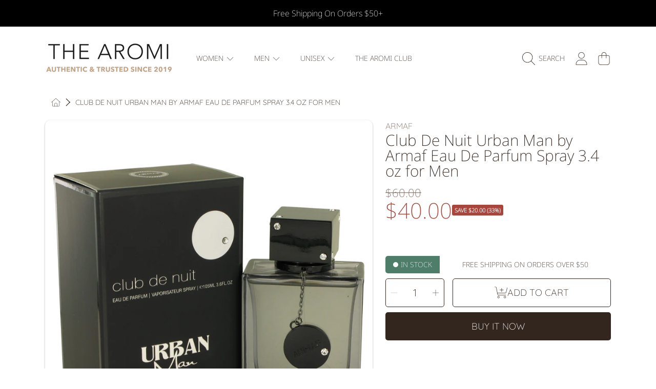

--- FILE ---
content_type: text/html; charset=utf-8
request_url: https://thearomi.com/products/club-de-nuit-urban-man-by-armaf-eau-de-parfum-spray-3-4-oz-for-men
body_size: 48328
content:
<!doctype html>
<html class="no-js" lang="en">
<head>
  <meta charset="utf-8" />
  <meta http-equiv="X-UA-Compatible" content="IE=edge" />
  <meta name="viewport" content="height=device-height, width=device-width, initial-scale=1.0, minimum-scale=1.0, maximum-scale=5" />
  <meta name="theme-color" content="" />
  <link rel="canonical" href="https://thearomi.com/products/club-de-nuit-urban-man-by-armaf-eau-de-parfum-spray-3-4-oz-for-men">
  <link rel="preconnect" href="https://cdn.shopify.com" crossorigin>
  <!-- ======================= Honey Theme V6.1.0 ========================= --><link rel="icon" type="image/png" href="//thearomi.com/cdn/shop/files/aromi-logo-small.png?crop=center&height=32&v=1614345678&width=32"><link rel="preconnect" href="https://fonts.shopifycdn.com" crossorigin><title>
    Club De Nuit Urban Man by Armaf Eau De Parfum Spray 3.4 oz for Men
 &ndash; The Aromi</title><meta name="description" content="A spicy, woody cologne, Club de Nuit Urban Man was introduced by Armaf in 2017. Citrusy top notes of lemon and bergamot combine with spicy cardamom and fresh mint. At the heart of the blend, cedar, nutmeg and ginger give the fragrance a warm quality while the note of lavender amplifies the woody notes.">

<meta property="og:site_name" content="The Aromi">
<meta property="og:url" content="https://thearomi.com/products/club-de-nuit-urban-man-by-armaf-eau-de-parfum-spray-3-4-oz-for-men">
<meta property="og:title" content="Club De Nuit Urban Man by Armaf Eau De Parfum Spray 3.4 oz for Men">
<meta property="og:type" content="product">
<meta property="og:description" content="A spicy, woody cologne, Club de Nuit Urban Man was introduced by Armaf in 2017. Citrusy top notes of lemon and bergamot combine with spicy cardamom and fresh mint. At the heart of the blend, cedar, nutmeg and ginger give the fragrance a warm quality while the note of lavender amplifies the woody notes."><meta property="og:image" content="http://thearomi.com/cdn/shop/products/FXP538350.jpg?v=1603533931">
  <meta property="og:image:secure_url" content="https://thearomi.com/cdn/shop/products/FXP538350.jpg?v=1603533931">
  <meta property="og:image:width" content="750">
  <meta property="og:image:height" content="750"><meta property="og:price:amount" content="40.00">
  <meta property="og:price:currency" content="USD"><meta name="twitter:card" content="summary_large_image">
<meta name="twitter:title" content="Club De Nuit Urban Man by Armaf Eau De Parfum Spray 3.4 oz for Men">
<meta name="twitter:description" content="A spicy, woody cologne, Club de Nuit Urban Man was introduced by Armaf in 2017. Citrusy top notes of lemon and bergamot combine with spicy cardamom and fresh mint. At the heart of the blend, cedar, nutmeg and ginger give the fragrance a warm quality while the note of lavender amplifies the woody notes.">


  <script src="//thearomi.com/cdn/shop/t/30/assets/fontawesome.js?v=86481485040245688611704145321" defer="defer"></script>
  <script src="//thearomi.com/cdn/shop/t/30/assets/vendor.js?v=139688548581907271591704145321" defer="defer"></script>
  <script src="//thearomi.com/cdn/shop/t/30/assets/constants.js?v=58251544750838685771704145320" defer="defer"></script>
  <script src="//thearomi.com/cdn/shop/t/30/assets/pubsub.js?v=158357773527763999511704145323" defer="defer"></script>
  <script src="//thearomi.com/cdn/shop/t/30/assets/global.js?v=178868235948619829081704145321" defer="defer"></script>
  <script src="//thearomi.com/cdn/shop/t/30/assets/variants.js?v=111129204536762146961704145321" defer="defer"></script>
  <script src="//thearomi.com/cdn/shop/t/30/assets/lite-gallery.js?v=94875188099143747681704145320" defer="defer"></script>

  <script>window.performance && window.performance.mark && window.performance.mark('shopify.content_for_header.start');</script><meta name="google-site-verification" content="a7glKNQtdBJC80bFRu2d_eAAjAlVC_B_5Isre4qOY8Q">
<meta name="facebook-domain-verification" content="tba5g0aqb5kjmtemxqplxlxdac9yp1">
<meta id="shopify-digital-wallet" name="shopify-digital-wallet" content="/7985070162/digital_wallets/dialog">
<meta name="shopify-checkout-api-token" content="1251cdcb1bfdcfc73092498583ee9c22">
<meta id="in-context-paypal-metadata" data-shop-id="7985070162" data-venmo-supported="false" data-environment="production" data-locale="en_US" data-paypal-v4="true" data-currency="USD">
<link rel="alternate" type="application/json+oembed" href="https://thearomi.com/products/club-de-nuit-urban-man-by-armaf-eau-de-parfum-spray-3-4-oz-for-men.oembed">
<script async="async" src="/checkouts/internal/preloads.js?locale=en-US"></script>
<link rel="preconnect" href="https://shop.app" crossorigin="anonymous">
<script async="async" src="https://shop.app/checkouts/internal/preloads.js?locale=en-US&shop_id=7985070162" crossorigin="anonymous"></script>
<script id="apple-pay-shop-capabilities" type="application/json">{"shopId":7985070162,"countryCode":"US","currencyCode":"USD","merchantCapabilities":["supports3DS"],"merchantId":"gid:\/\/shopify\/Shop\/7985070162","merchantName":"The Aromi","requiredBillingContactFields":["postalAddress","email","phone"],"requiredShippingContactFields":["postalAddress","email","phone"],"shippingType":"shipping","supportedNetworks":["visa","masterCard","amex","discover","elo","jcb"],"total":{"type":"pending","label":"The Aromi","amount":"1.00"},"shopifyPaymentsEnabled":true,"supportsSubscriptions":true}</script>
<script id="shopify-features" type="application/json">{"accessToken":"1251cdcb1bfdcfc73092498583ee9c22","betas":["rich-media-storefront-analytics"],"domain":"thearomi.com","predictiveSearch":true,"shopId":7985070162,"locale":"en"}</script>
<script>var Shopify = Shopify || {};
Shopify.shop = "bella-nocturne.myshopify.com";
Shopify.locale = "en";
Shopify.currency = {"active":"USD","rate":"1.0"};
Shopify.country = "US";
Shopify.theme = {"name":"Honey","id":123215806546,"schema_name":"Honey","schema_version":"6.1.0","theme_store_id":2160,"role":"main"};
Shopify.theme.handle = "null";
Shopify.theme.style = {"id":null,"handle":null};
Shopify.cdnHost = "thearomi.com/cdn";
Shopify.routes = Shopify.routes || {};
Shopify.routes.root = "/";</script>
<script type="module">!function(o){(o.Shopify=o.Shopify||{}).modules=!0}(window);</script>
<script>!function(o){function n(){var o=[];function n(){o.push(Array.prototype.slice.apply(arguments))}return n.q=o,n}var t=o.Shopify=o.Shopify||{};t.loadFeatures=n(),t.autoloadFeatures=n()}(window);</script>
<script>
  window.ShopifyPay = window.ShopifyPay || {};
  window.ShopifyPay.apiHost = "shop.app\/pay";
  window.ShopifyPay.redirectState = null;
</script>
<script id="shop-js-analytics" type="application/json">{"pageType":"product"}</script>
<script defer="defer" async type="module" src="//thearomi.com/cdn/shopifycloud/shop-js/modules/v2/client.init-shop-cart-sync_IZsNAliE.en.esm.js"></script>
<script defer="defer" async type="module" src="//thearomi.com/cdn/shopifycloud/shop-js/modules/v2/chunk.common_0OUaOowp.esm.js"></script>
<script type="module">
  await import("//thearomi.com/cdn/shopifycloud/shop-js/modules/v2/client.init-shop-cart-sync_IZsNAliE.en.esm.js");
await import("//thearomi.com/cdn/shopifycloud/shop-js/modules/v2/chunk.common_0OUaOowp.esm.js");

  window.Shopify.SignInWithShop?.initShopCartSync?.({"fedCMEnabled":true,"windoidEnabled":true});

</script>
<script defer="defer" async type="module" src="//thearomi.com/cdn/shopifycloud/shop-js/modules/v2/client.payment-terms_CNlwjfZz.en.esm.js"></script>
<script defer="defer" async type="module" src="//thearomi.com/cdn/shopifycloud/shop-js/modules/v2/chunk.common_0OUaOowp.esm.js"></script>
<script defer="defer" async type="module" src="//thearomi.com/cdn/shopifycloud/shop-js/modules/v2/chunk.modal_CGo_dVj3.esm.js"></script>
<script type="module">
  await import("//thearomi.com/cdn/shopifycloud/shop-js/modules/v2/client.payment-terms_CNlwjfZz.en.esm.js");
await import("//thearomi.com/cdn/shopifycloud/shop-js/modules/v2/chunk.common_0OUaOowp.esm.js");
await import("//thearomi.com/cdn/shopifycloud/shop-js/modules/v2/chunk.modal_CGo_dVj3.esm.js");

  
</script>
<script>
  window.Shopify = window.Shopify || {};
  if (!window.Shopify.featureAssets) window.Shopify.featureAssets = {};
  window.Shopify.featureAssets['shop-js'] = {"shop-cart-sync":["modules/v2/client.shop-cart-sync_DLOhI_0X.en.esm.js","modules/v2/chunk.common_0OUaOowp.esm.js"],"init-fed-cm":["modules/v2/client.init-fed-cm_C6YtU0w6.en.esm.js","modules/v2/chunk.common_0OUaOowp.esm.js"],"shop-button":["modules/v2/client.shop-button_BCMx7GTG.en.esm.js","modules/v2/chunk.common_0OUaOowp.esm.js"],"shop-cash-offers":["modules/v2/client.shop-cash-offers_BT26qb5j.en.esm.js","modules/v2/chunk.common_0OUaOowp.esm.js","modules/v2/chunk.modal_CGo_dVj3.esm.js"],"init-windoid":["modules/v2/client.init-windoid_B9PkRMql.en.esm.js","modules/v2/chunk.common_0OUaOowp.esm.js"],"init-shop-email-lookup-coordinator":["modules/v2/client.init-shop-email-lookup-coordinator_DZkqjsbU.en.esm.js","modules/v2/chunk.common_0OUaOowp.esm.js"],"shop-toast-manager":["modules/v2/client.shop-toast-manager_Di2EnuM7.en.esm.js","modules/v2/chunk.common_0OUaOowp.esm.js"],"shop-login-button":["modules/v2/client.shop-login-button_BtqW_SIO.en.esm.js","modules/v2/chunk.common_0OUaOowp.esm.js","modules/v2/chunk.modal_CGo_dVj3.esm.js"],"avatar":["modules/v2/client.avatar_BTnouDA3.en.esm.js"],"pay-button":["modules/v2/client.pay-button_CWa-C9R1.en.esm.js","modules/v2/chunk.common_0OUaOowp.esm.js"],"init-shop-cart-sync":["modules/v2/client.init-shop-cart-sync_IZsNAliE.en.esm.js","modules/v2/chunk.common_0OUaOowp.esm.js"],"init-customer-accounts":["modules/v2/client.init-customer-accounts_DenGwJTU.en.esm.js","modules/v2/client.shop-login-button_BtqW_SIO.en.esm.js","modules/v2/chunk.common_0OUaOowp.esm.js","modules/v2/chunk.modal_CGo_dVj3.esm.js"],"init-shop-for-new-customer-accounts":["modules/v2/client.init-shop-for-new-customer-accounts_JdHXxpS9.en.esm.js","modules/v2/client.shop-login-button_BtqW_SIO.en.esm.js","modules/v2/chunk.common_0OUaOowp.esm.js","modules/v2/chunk.modal_CGo_dVj3.esm.js"],"init-customer-accounts-sign-up":["modules/v2/client.init-customer-accounts-sign-up_D6__K_p8.en.esm.js","modules/v2/client.shop-login-button_BtqW_SIO.en.esm.js","modules/v2/chunk.common_0OUaOowp.esm.js","modules/v2/chunk.modal_CGo_dVj3.esm.js"],"checkout-modal":["modules/v2/client.checkout-modal_C_ZQDY6s.en.esm.js","modules/v2/chunk.common_0OUaOowp.esm.js","modules/v2/chunk.modal_CGo_dVj3.esm.js"],"shop-follow-button":["modules/v2/client.shop-follow-button_XetIsj8l.en.esm.js","modules/v2/chunk.common_0OUaOowp.esm.js","modules/v2/chunk.modal_CGo_dVj3.esm.js"],"lead-capture":["modules/v2/client.lead-capture_DvA72MRN.en.esm.js","modules/v2/chunk.common_0OUaOowp.esm.js","modules/v2/chunk.modal_CGo_dVj3.esm.js"],"shop-login":["modules/v2/client.shop-login_ClXNxyh6.en.esm.js","modules/v2/chunk.common_0OUaOowp.esm.js","modules/v2/chunk.modal_CGo_dVj3.esm.js"],"payment-terms":["modules/v2/client.payment-terms_CNlwjfZz.en.esm.js","modules/v2/chunk.common_0OUaOowp.esm.js","modules/v2/chunk.modal_CGo_dVj3.esm.js"]};
</script>
<script>(function() {
  var isLoaded = false;
  function asyncLoad() {
    if (isLoaded) return;
    isLoaded = true;
    var urls = ["https:\/\/ecommplugins-scripts.trustpilot.com\/v2.1\/js\/header.js?settings=eyJrZXkiOiJ5Q3pzV2w3bUwwd09tMXFUIn0=\u0026shop=bella-nocturne.myshopify.com","https:\/\/ecommplugins-trustboxsettings.trustpilot.com\/bella-nocturne.myshopify.com.js?settings=1703353354532\u0026shop=bella-nocturne.myshopify.com","https:\/\/cdn.shopify.com\/s\/files\/1\/0744\/4856\/8632\/files\/storefront.js?v=1719401049\u0026shop=bella-nocturne.myshopify.com","https:\/\/d23dclunsivw3h.cloudfront.net\/redirect-app.js?shop=bella-nocturne.myshopify.com","https:\/\/ecommplugins-scripts.trustpilot.com\/v2.1\/js\/header.min.js?settings=eyJrZXkiOiJ5Q3pzV2w3bUwwd09tMXFUIiwicyI6InNrdSJ9\u0026v=2.5\u0026shop=bella-nocturne.myshopify.com","https:\/\/widget.trustpilot.com\/bootstrap\/v5\/tp.widget.sync.bootstrap.min.js?shop=bella-nocturne.myshopify.com","https:\/\/widget.trustpilot.com\/bootstrap\/v5\/tp.widget.sync.bootstrap.min.js?shop=bella-nocturne.myshopify.com","https:\/\/widget.trustpilot.com\/bootstrap\/v5\/tp.widget.sync.bootstrap.min.js?shop=bella-nocturne.myshopify.com","https:\/\/widget.trustpilot.com\/bootstrap\/v5\/tp.widget.sync.bootstrap.min.js?shop=bella-nocturne.myshopify.com","https:\/\/widget.trustpilot.com\/bootstrap\/v5\/tp.widget.sync.bootstrap.min.js?shop=bella-nocturne.myshopify.com","https:\/\/widget.trustpilot.com\/bootstrap\/v5\/tp.widget.sync.bootstrap.min.js?shop=bella-nocturne.myshopify.com","https:\/\/widget.trustpilot.com\/bootstrap\/v5\/tp.widget.sync.bootstrap.min.js?shop=bella-nocturne.myshopify.com","https:\/\/widget.trustpilot.com\/bootstrap\/v5\/tp.widget.sync.bootstrap.min.js?shop=bella-nocturne.myshopify.com","https:\/\/widget.trustpilot.com\/bootstrap\/v5\/tp.widget.sync.bootstrap.min.js?shop=bella-nocturne.myshopify.com","https:\/\/widget.trustpilot.com\/bootstrap\/v5\/tp.widget.sync.bootstrap.min.js?shop=bella-nocturne.myshopify.com","https:\/\/widget.trustpilot.com\/bootstrap\/v5\/tp.widget.sync.bootstrap.min.js?shop=bella-nocturne.myshopify.com","https:\/\/widget.trustpilot.com\/bootstrap\/v5\/tp.widget.sync.bootstrap.min.js?shop=bella-nocturne.myshopify.com","https:\/\/widget.trustpilot.com\/bootstrap\/v5\/tp.widget.sync.bootstrap.min.js?shop=bella-nocturne.myshopify.com","https:\/\/widget.trustpilot.com\/bootstrap\/v5\/tp.widget.sync.bootstrap.min.js?shop=bella-nocturne.myshopify.com","https:\/\/widget.trustpilot.com\/bootstrap\/v5\/tp.widget.sync.bootstrap.min.js?shop=bella-nocturne.myshopify.com","https:\/\/widget.trustpilot.com\/bootstrap\/v5\/tp.widget.sync.bootstrap.min.js?shop=bella-nocturne.myshopify.com","https:\/\/widget.trustpilot.com\/bootstrap\/v5\/tp.widget.sync.bootstrap.min.js?shop=bella-nocturne.myshopify.com","https:\/\/widget.trustpilot.com\/bootstrap\/v5\/tp.widget.sync.bootstrap.min.js?shop=bella-nocturne.myshopify.com","https:\/\/widget.trustpilot.com\/bootstrap\/v5\/tp.widget.sync.bootstrap.min.js?shop=bella-nocturne.myshopify.com","https:\/\/widget.trustpilot.com\/bootstrap\/v5\/tp.widget.sync.bootstrap.min.js?shop=bella-nocturne.myshopify.com","https:\/\/widget.trustpilot.com\/bootstrap\/v5\/tp.widget.sync.bootstrap.min.js?shop=bella-nocturne.myshopify.com","https:\/\/widget.trustpilot.com\/bootstrap\/v5\/tp.widget.sync.bootstrap.min.js?shop=bella-nocturne.myshopify.com","https:\/\/widget.trustpilot.com\/bootstrap\/v5\/tp.widget.sync.bootstrap.min.js?shop=bella-nocturne.myshopify.com","https:\/\/widget.trustpilot.com\/bootstrap\/v5\/tp.widget.sync.bootstrap.min.js?shop=bella-nocturne.myshopify.com","https:\/\/widget.trustpilot.com\/bootstrap\/v5\/tp.widget.sync.bootstrap.min.js?shop=bella-nocturne.myshopify.com","https:\/\/widget.trustpilot.com\/bootstrap\/v5\/tp.widget.sync.bootstrap.min.js?shop=bella-nocturne.myshopify.com","https:\/\/widget.trustpilot.com\/bootstrap\/v5\/tp.widget.sync.bootstrap.min.js?shop=bella-nocturne.myshopify.com","https:\/\/widget.trustpilot.com\/bootstrap\/v5\/tp.widget.sync.bootstrap.min.js?shop=bella-nocturne.myshopify.com","https:\/\/widget.trustpilot.com\/bootstrap\/v5\/tp.widget.sync.bootstrap.min.js?shop=bella-nocturne.myshopify.com","https:\/\/widget.trustpilot.com\/bootstrap\/v5\/tp.widget.sync.bootstrap.min.js?shop=bella-nocturne.myshopify.com","https:\/\/widget.trustpilot.com\/bootstrap\/v5\/tp.widget.sync.bootstrap.min.js?shop=bella-nocturne.myshopify.com","https:\/\/widget.trustpilot.com\/bootstrap\/v5\/tp.widget.sync.bootstrap.min.js?shop=bella-nocturne.myshopify.com","https:\/\/widget.trustpilot.com\/bootstrap\/v5\/tp.widget.sync.bootstrap.min.js?shop=bella-nocturne.myshopify.com","https:\/\/widget.trustpilot.com\/bootstrap\/v5\/tp.widget.sync.bootstrap.min.js?shop=bella-nocturne.myshopify.com","https:\/\/widget.trustpilot.com\/bootstrap\/v5\/tp.widget.sync.bootstrap.min.js?shop=bella-nocturne.myshopify.com","https:\/\/widget.trustpilot.com\/bootstrap\/v5\/tp.widget.sync.bootstrap.min.js?shop=bella-nocturne.myshopify.com","https:\/\/widget.trustpilot.com\/bootstrap\/v5\/tp.widget.sync.bootstrap.min.js?shop=bella-nocturne.myshopify.com","https:\/\/widget.trustpilot.com\/bootstrap\/v5\/tp.widget.sync.bootstrap.min.js?shop=bella-nocturne.myshopify.com","https:\/\/widget.trustpilot.com\/bootstrap\/v5\/tp.widget.sync.bootstrap.min.js?shop=bella-nocturne.myshopify.com","https:\/\/widget.trustpilot.com\/bootstrap\/v5\/tp.widget.sync.bootstrap.min.js?shop=bella-nocturne.myshopify.com","https:\/\/widget.trustpilot.com\/bootstrap\/v5\/tp.widget.sync.bootstrap.min.js?shop=bella-nocturne.myshopify.com","https:\/\/widget.trustpilot.com\/bootstrap\/v5\/tp.widget.sync.bootstrap.min.js?shop=bella-nocturne.myshopify.com","https:\/\/widget.trustpilot.com\/bootstrap\/v5\/tp.widget.sync.bootstrap.min.js?shop=bella-nocturne.myshopify.com","https:\/\/widget.trustpilot.com\/bootstrap\/v5\/tp.widget.sync.bootstrap.min.js?shop=bella-nocturne.myshopify.com","https:\/\/widget.trustpilot.com\/bootstrap\/v5\/tp.widget.sync.bootstrap.min.js?shop=bella-nocturne.myshopify.com","https:\/\/widget.trustpilot.com\/bootstrap\/v5\/tp.widget.sync.bootstrap.min.js?shop=bella-nocturne.myshopify.com","https:\/\/widget.trustpilot.com\/bootstrap\/v5\/tp.widget.sync.bootstrap.min.js?shop=bella-nocturne.myshopify.com"];
    for (var i = 0; i < urls.length; i++) {
      var s = document.createElement('script');
      s.type = 'text/javascript';
      s.async = true;
      s.src = urls[i];
      var x = document.getElementsByTagName('script')[0];
      x.parentNode.insertBefore(s, x);
    }
  };
  if(window.attachEvent) {
    window.attachEvent('onload', asyncLoad);
  } else {
    window.addEventListener('load', asyncLoad, false);
  }
})();</script>
<script id="__st">var __st={"a":7985070162,"offset":-18000,"reqid":"25898437-8ded-4c41-8441-1ee67963e3ba-1768411180","pageurl":"thearomi.com\/products\/club-de-nuit-urban-man-by-armaf-eau-de-parfum-spray-3-4-oz-for-men","u":"2060499fb08f","p":"product","rtyp":"product","rid":4851475972178};</script>
<script>window.ShopifyPaypalV4VisibilityTracking = true;</script>
<script id="captcha-bootstrap">!function(){'use strict';const t='contact',e='account',n='new_comment',o=[[t,t],['blogs',n],['comments',n],[t,'customer']],c=[[e,'customer_login'],[e,'guest_login'],[e,'recover_customer_password'],[e,'create_customer']],r=t=>t.map((([t,e])=>`form[action*='/${t}']:not([data-nocaptcha='true']) input[name='form_type'][value='${e}']`)).join(','),a=t=>()=>t?[...document.querySelectorAll(t)].map((t=>t.form)):[];function s(){const t=[...o],e=r(t);return a(e)}const i='password',u='form_key',d=['recaptcha-v3-token','g-recaptcha-response','h-captcha-response',i],f=()=>{try{return window.sessionStorage}catch{return}},m='__shopify_v',_=t=>t.elements[u];function p(t,e,n=!1){try{const o=window.sessionStorage,c=JSON.parse(o.getItem(e)),{data:r}=function(t){const{data:e,action:n}=t;return t[m]||n?{data:e,action:n}:{data:t,action:n}}(c);for(const[e,n]of Object.entries(r))t.elements[e]&&(t.elements[e].value=n);n&&o.removeItem(e)}catch(o){console.error('form repopulation failed',{error:o})}}const l='form_type',E='cptcha';function T(t){t.dataset[E]=!0}const w=window,h=w.document,L='Shopify',v='ce_forms',y='captcha';let A=!1;((t,e)=>{const n=(g='f06e6c50-85a8-45c8-87d0-21a2b65856fe',I='https://cdn.shopify.com/shopifycloud/storefront-forms-hcaptcha/ce_storefront_forms_captcha_hcaptcha.v1.5.2.iife.js',D={infoText:'Protected by hCaptcha',privacyText:'Privacy',termsText:'Terms'},(t,e,n)=>{const o=w[L][v],c=o.bindForm;if(c)return c(t,g,e,D).then(n);var r;o.q.push([[t,g,e,D],n]),r=I,A||(h.body.append(Object.assign(h.createElement('script'),{id:'captcha-provider',async:!0,src:r})),A=!0)});var g,I,D;w[L]=w[L]||{},w[L][v]=w[L][v]||{},w[L][v].q=[],w[L][y]=w[L][y]||{},w[L][y].protect=function(t,e){n(t,void 0,e),T(t)},Object.freeze(w[L][y]),function(t,e,n,w,h,L){const[v,y,A,g]=function(t,e,n){const i=e?o:[],u=t?c:[],d=[...i,...u],f=r(d),m=r(i),_=r(d.filter((([t,e])=>n.includes(e))));return[a(f),a(m),a(_),s()]}(w,h,L),I=t=>{const e=t.target;return e instanceof HTMLFormElement?e:e&&e.form},D=t=>v().includes(t);t.addEventListener('submit',(t=>{const e=I(t);if(!e)return;const n=D(e)&&!e.dataset.hcaptchaBound&&!e.dataset.recaptchaBound,o=_(e),c=g().includes(e)&&(!o||!o.value);(n||c)&&t.preventDefault(),c&&!n&&(function(t){try{if(!f())return;!function(t){const e=f();if(!e)return;const n=_(t);if(!n)return;const o=n.value;o&&e.removeItem(o)}(t);const e=Array.from(Array(32),(()=>Math.random().toString(36)[2])).join('');!function(t,e){_(t)||t.append(Object.assign(document.createElement('input'),{type:'hidden',name:u})),t.elements[u].value=e}(t,e),function(t,e){const n=f();if(!n)return;const o=[...t.querySelectorAll(`input[type='${i}']`)].map((({name:t})=>t)),c=[...d,...o],r={};for(const[a,s]of new FormData(t).entries())c.includes(a)||(r[a]=s);n.setItem(e,JSON.stringify({[m]:1,action:t.action,data:r}))}(t,e)}catch(e){console.error('failed to persist form',e)}}(e),e.submit())}));const S=(t,e)=>{t&&!t.dataset[E]&&(n(t,e.some((e=>e===t))),T(t))};for(const o of['focusin','change'])t.addEventListener(o,(t=>{const e=I(t);D(e)&&S(e,y())}));const B=e.get('form_key'),M=e.get(l),P=B&&M;t.addEventListener('DOMContentLoaded',(()=>{const t=y();if(P)for(const e of t)e.elements[l].value===M&&p(e,B);[...new Set([...A(),...v().filter((t=>'true'===t.dataset.shopifyCaptcha))])].forEach((e=>S(e,t)))}))}(h,new URLSearchParams(w.location.search),n,t,e,['guest_login'])})(!0,!0)}();</script>
<script integrity="sha256-4kQ18oKyAcykRKYeNunJcIwy7WH5gtpwJnB7kiuLZ1E=" data-source-attribution="shopify.loadfeatures" defer="defer" src="//thearomi.com/cdn/shopifycloud/storefront/assets/storefront/load_feature-a0a9edcb.js" crossorigin="anonymous"></script>
<script crossorigin="anonymous" defer="defer" src="//thearomi.com/cdn/shopifycloud/storefront/assets/shopify_pay/storefront-65b4c6d7.js?v=20250812"></script>
<script data-source-attribution="shopify.dynamic_checkout.dynamic.init">var Shopify=Shopify||{};Shopify.PaymentButton=Shopify.PaymentButton||{isStorefrontPortableWallets:!0,init:function(){window.Shopify.PaymentButton.init=function(){};var t=document.createElement("script");t.src="https://thearomi.com/cdn/shopifycloud/portable-wallets/latest/portable-wallets.en.js",t.type="module",document.head.appendChild(t)}};
</script>
<script data-source-attribution="shopify.dynamic_checkout.buyer_consent">
  function portableWalletsHideBuyerConsent(e){var t=document.getElementById("shopify-buyer-consent"),n=document.getElementById("shopify-subscription-policy-button");t&&n&&(t.classList.add("hidden"),t.setAttribute("aria-hidden","true"),n.removeEventListener("click",e))}function portableWalletsShowBuyerConsent(e){var t=document.getElementById("shopify-buyer-consent"),n=document.getElementById("shopify-subscription-policy-button");t&&n&&(t.classList.remove("hidden"),t.removeAttribute("aria-hidden"),n.addEventListener("click",e))}window.Shopify?.PaymentButton&&(window.Shopify.PaymentButton.hideBuyerConsent=portableWalletsHideBuyerConsent,window.Shopify.PaymentButton.showBuyerConsent=portableWalletsShowBuyerConsent);
</script>
<script>
  function portableWalletsCleanup(e){e&&e.src&&console.error("Failed to load portable wallets script "+e.src);var t=document.querySelectorAll("shopify-accelerated-checkout .shopify-payment-button__skeleton, shopify-accelerated-checkout-cart .wallet-cart-button__skeleton"),e=document.getElementById("shopify-buyer-consent");for(let e=0;e<t.length;e++)t[e].remove();e&&e.remove()}function portableWalletsNotLoadedAsModule(e){e instanceof ErrorEvent&&"string"==typeof e.message&&e.message.includes("import.meta")&&"string"==typeof e.filename&&e.filename.includes("portable-wallets")&&(window.removeEventListener("error",portableWalletsNotLoadedAsModule),window.Shopify.PaymentButton.failedToLoad=e,"loading"===document.readyState?document.addEventListener("DOMContentLoaded",window.Shopify.PaymentButton.init):window.Shopify.PaymentButton.init())}window.addEventListener("error",portableWalletsNotLoadedAsModule);
</script>

<script type="module" src="https://thearomi.com/cdn/shopifycloud/portable-wallets/latest/portable-wallets.en.js" onError="portableWalletsCleanup(this)" crossorigin="anonymous"></script>
<script nomodule>
  document.addEventListener("DOMContentLoaded", portableWalletsCleanup);
</script>

<link id="shopify-accelerated-checkout-styles" rel="stylesheet" media="screen" href="https://thearomi.com/cdn/shopifycloud/portable-wallets/latest/accelerated-checkout-backwards-compat.css" crossorigin="anonymous">
<style id="shopify-accelerated-checkout-cart">
        #shopify-buyer-consent {
  margin-top: 1em;
  display: inline-block;
  width: 100%;
}

#shopify-buyer-consent.hidden {
  display: none;
}

#shopify-subscription-policy-button {
  background: none;
  border: none;
  padding: 0;
  text-decoration: underline;
  font-size: inherit;
  cursor: pointer;
}

#shopify-subscription-policy-button::before {
  box-shadow: none;
}

      </style>
<script id="sections-script" data-sections="announcement-bar,header,newsletter" defer="defer" src="//thearomi.com/cdn/shop/t/30/compiled_assets/scripts.js?4974"></script>
<script>window.performance && window.performance.mark && window.performance.mark('shopify.content_for_header.end');</script>

  

  <style data-shopify>
    @font-face {
  font-family: Quicksand;
  font-weight: 300;
  font-style: normal;
  font-display: swap;
  src: url("//thearomi.com/cdn/fonts/quicksand/quicksand_n3.c2ef0e492caecbdb8e327c69b68cd550e0c0f353.woff2") format("woff2"),
       url("//thearomi.com/cdn/fonts/quicksand/quicksand_n3.a05833ef989fa46d75b96396c21ab4abf30abf2e.woff") format("woff");
}

    @font-face {
  font-family: Quicksand;
  font-weight: 700;
  font-style: normal;
  font-display: swap;
  src: url("//thearomi.com/cdn/fonts/quicksand/quicksand_n7.d375fe11182475f82f7bb6306a0a0e4018995610.woff2") format("woff2"),
       url("//thearomi.com/cdn/fonts/quicksand/quicksand_n7.8ac2ae2fc4b90ef79aaa7aedb927d39f9f9aa3f4.woff") format("woff");
}

    
    
    @font-face {
  font-family: "Noto Sans";
  font-weight: 200;
  font-style: normal;
  font-display: swap;
  src: url("//thearomi.com/cdn/fonts/noto_sans/notosans_n2.71f26153a1d934f69d862878dadcff5e98b9f27c.woff2") format("woff2"),
       url("//thearomi.com/cdn/fonts/noto_sans/notosans_n2.a5558851bef2e1362d4260bfb36d2889250b9107.woff") format("woff");
}

    @font-face {
  font-family: Quicksand;
  font-weight: 300;
  font-style: normal;
  font-display: swap;
  src: url("//thearomi.com/cdn/fonts/quicksand/quicksand_n3.c2ef0e492caecbdb8e327c69b68cd550e0c0f353.woff2") format("woff2"),
       url("//thearomi.com/cdn/fonts/quicksand/quicksand_n3.a05833ef989fa46d75b96396c21ab4abf30abf2e.woff") format("woff");
}

    @font-face {
  font-family: "Noto Sans";
  font-weight: 200;
  font-style: italic;
  font-display: swap;
  src: url("//thearomi.com/cdn/fonts/noto_sans/notosans_i2.72441ab816f0162f699f882acc0ab5f89b963c52.woff2") format("woff2"),
       url("//thearomi.com/cdn/fonts/noto_sans/notosans_i2.75648a48d942e052da0153525466346c0dee846a.woff") format("woff");
}


    :root {
      --font-heading-family: "Noto Sans", sans-serif;
      --font-heading-style: normal;
      --font-heading-weight: 200;
      --font-heading-line-height: 1;

      --font-body-family: Quicksand, sans-serif;
      --font-body-style: normal;
      --font-body-weight: 300;
      --font-body-weight-bold: 600;

      --font-button-family: Quicksand, sans-serif;
      --font-button-style: normal;
      --font-button-weight: 300;

      --font-accent-family: "Noto Sans", sans-serif;
      --font-accent-style: italic;
      --font-accent-weight: 200;

      --font-subheading-family: "Noto Sans", sans-serif;
      --font-subheading-style: normal;
      --font-subheading-weight: 200;
      --font-subheading-scale: 1.0;

      --font-price-family: "Noto Sans", sans-serif;
      --font-price-style: normal;
      --font-price-weight: 200;
      --font-price-scale: 1.0;

      --font-body-scale: 1.0;
      --font-button-scale: 1.0;
      --font-accent-scale: 1.0;
      --font-heading-scale: 1.0;

      --color-base-primary-background: 255, 255, 255;
      --color-base-primary-text-1: 50, 38, 30;
      --color-base-primary-text-2: 120, 103, 94;
      --color-base-primary-button: 50, 38, 30;
      --color-base-primary-button-text: 255, 255, 255;
      --color-base-errors-1: 169, 69, 59;
      --color-base-alt-background-1: 50, 38, 30;
      --color-base-alt-1-text-1: 255, 255, 255;
      --color-base-alt-1-text-2: 255, 255, 255;
      --color-base-alt-button-1: 255, 255, 255;
      --color-base-alt-button-text-1: 50, 38, 30;
      --color-base-errors-2: 255, 255, 255;
      --color-base-alt-background-2: 165, 150, 141;
      --color-base-alt-2-text-1: 50, 38, 30;
      --color-base-alt-2-text-2: 50, 38, 30;
      --color-base-alt-button-2: 255, 255, 255;
      --color-base-alt-button-text-2: 50, 38, 30;
      --color-base-errors-3: 169, 69, 59;
      --color-base-alt-background-3: 120, 103, 94;
      --color-base-alt-3-text-1: 255, 255, 255;
      --color-base-alt-3-text-2: 255, 255, 255;
      --color-base-alt-button-3: 255, 255, 255;
      --color-base-alt-button-text-3: 50, 38, 30;
      --color-base-errors-4: 255, 255, 255;
      --color-base-background-modal: 255, 255, 255;
      --color-base-modal-text-1: 50, 38, 30;
      --color-base-modal-text-2: 120, 103, 94;
      --color-base-modal-button: 50, 38, 30;
      --color-base-modal-button-text: 255, 255, 255;
      --color-base-errors-5: 169, 69, 59;
      --color-base-sale: 169, 69, 59;
      --color-base-promo-tag-background: 169, 69, 59;
      --color-base-promo-tag-text: 255, 255, 255;
      --color-base-notification: 78, 126, 106;
      --color-base-notification-text: 255, 255, 255;

      --page-width: 75rem;
      --page-width-margin: 2rem;

      --border-radius: 1.0;
    }

    *,
    *::before,
    *::after {
      box-sizing: inherit;
    }

    html {
      box-sizing: border-box;
      font-size: calc(var(--font-body-scale) * 100%);
    }

    body {
      display: grid;
      grid-template-rows: auto auto 1fr auto;
      grid-template-columns: 100%;
      min-height: 100%;
      margin: 0;
      font-size: 1rem;
      line-height: calc(1 + 0.25 / var(--font-body-scale));
      font-family: var(--font-body-family);
      font-style: var(--font-body-style);
      font-weight: var(--font-body-weight);
    }

    @media screen and (max-width: 768px) {
      body {
        font-size: 1.0625rem;
      }
    }
  </style>

  <link rel="preload" href="//thearomi.com/cdn/shop/t/30/assets/slick.css?v=142321919605730336401704145320" as="style" onload="this.onload=null;this.rel='stylesheet'">
  <noscript><link rel="stylesheet" href="//thearomi.com/cdn/shop/t/30/assets/slick.css?v=142321919605730336401704145320"></noscript>
  <link href="//thearomi.com/cdn/shop/t/30/assets/slick-theme.css?v=29770268098597670241704145321" rel="stylesheet" type="text/css" media="all" />
  <link href="//thearomi.com/cdn/shop/t/30/assets/base.css?v=168504673247143620071704300084" rel="stylesheet" type="text/css" media="all" />
  <link href="//thearomi.com/cdn/shop/t/30/assets/section-sub-footer.css?v=173508513896694637681704145321" rel="stylesheet" type="text/css" media="all" />
<link rel="preload" as="font" href="//thearomi.com/cdn/fonts/quicksand/quicksand_n3.c2ef0e492caecbdb8e327c69b68cd550e0c0f353.woff2" type="font/woff2" crossorigin><link rel="preload" as="font" href="//thearomi.com/cdn/fonts/noto_sans/notosans_n2.71f26153a1d934f69d862878dadcff5e98b9f27c.woff2" type="font/woff2" crossorigin><link rel="preload" as="font" href="//thearomi.com/cdn/fonts/quicksand/quicksand_n3.c2ef0e492caecbdb8e327c69b68cd550e0c0f353.woff2" type="font/woff2" crossorigin><link rel="preload" as="font" href="//thearomi.com/cdn/fonts/noto_sans/notosans_i2.72441ab816f0162f699f882acc0ab5f89b963c52.woff2" type="font/woff2" crossorigin><link rel="stylesheet" href="//thearomi.com/cdn/shop/t/30/assets/component-predictive-search.css?v=88217863069343047591704145321" media="print" onload="this.media='all'"><script>
    document.documentElement.className = document.documentElement.className.replace('no-js', 'js');

    if (Shopify.designMode) {
      document.documentElement.classList.add('shopify-design-mode');
    }
  </script>
<!-- BEGIN app block: shopify://apps/klaviyo-email-marketing-sms/blocks/klaviyo-onsite-embed/2632fe16-c075-4321-a88b-50b567f42507 -->












  <script async src="https://static.klaviyo.com/onsite/js/Le9rXK/klaviyo.js?company_id=Le9rXK"></script>
  <script>!function(){if(!window.klaviyo){window._klOnsite=window._klOnsite||[];try{window.klaviyo=new Proxy({},{get:function(n,i){return"push"===i?function(){var n;(n=window._klOnsite).push.apply(n,arguments)}:function(){for(var n=arguments.length,o=new Array(n),w=0;w<n;w++)o[w]=arguments[w];var t="function"==typeof o[o.length-1]?o.pop():void 0,e=new Promise((function(n){window._klOnsite.push([i].concat(o,[function(i){t&&t(i),n(i)}]))}));return e}}})}catch(n){window.klaviyo=window.klaviyo||[],window.klaviyo.push=function(){var n;(n=window._klOnsite).push.apply(n,arguments)}}}}();</script>

  
    <script id="viewed_product">
      if (item == null) {
        var _learnq = _learnq || [];

        var MetafieldReviews = null
        var MetafieldYotpoRating = null
        var MetafieldYotpoCount = null
        var MetafieldLooxRating = null
        var MetafieldLooxCount = null
        var okendoProduct = null
        var okendoProductReviewCount = null
        var okendoProductReviewAverageValue = null
        try {
          // The following fields are used for Customer Hub recently viewed in order to add reviews.
          // This information is not part of __kla_viewed. Instead, it is part of __kla_viewed_reviewed_items
          MetafieldReviews = {};
          MetafieldYotpoRating = null
          MetafieldYotpoCount = null
          MetafieldLooxRating = null
          MetafieldLooxCount = null

          okendoProduct = null
          // If the okendo metafield is not legacy, it will error, which then requires the new json formatted data
          if (okendoProduct && 'error' in okendoProduct) {
            okendoProduct = null
          }
          okendoProductReviewCount = okendoProduct ? okendoProduct.reviewCount : null
          okendoProductReviewAverageValue = okendoProduct ? okendoProduct.reviewAverageValue : null
        } catch (error) {
          console.error('Error in Klaviyo onsite reviews tracking:', error);
        }

        var item = {
          Name: "Club De Nuit Urban Man by Armaf Eau De Parfum Spray 3.4 oz for Men",
          ProductID: 4851475972178,
          Categories: ["$25 to $50","$25 to $50 - Alphabetically: Z-A","$25 to $50 - By Best Selling","$25 to $50 - By Price: Highest to Lowest","$25 to $50 - By Price: Lowest to Highest","$25 to $50 - Trending","All","All - Alphabetically: Z-A","All - By Best Selling","All - By Price: Highest to Lowest","All - By Price: Lowest to Highest","All - Trending","Armaf","Fragrance","Fragrances for Men","Men","Men Quiz","Men's Eau De Parfum"],
          ImageURL: "https://thearomi.com/cdn/shop/products/FXP538350_grande.jpg?v=1603533931",
          URL: "https://thearomi.com/products/club-de-nuit-urban-man-by-armaf-eau-de-parfum-spray-3-4-oz-for-men",
          Brand: "Armaf",
          Price: "$40.00",
          Value: "40.00",
          CompareAtPrice: "$60.00"
        };
        _learnq.push(['track', 'Viewed Product', item]);
        _learnq.push(['trackViewedItem', {
          Title: item.Name,
          ItemId: item.ProductID,
          Categories: item.Categories,
          ImageUrl: item.ImageURL,
          Url: item.URL,
          Metadata: {
            Brand: item.Brand,
            Price: item.Price,
            Value: item.Value,
            CompareAtPrice: item.CompareAtPrice
          },
          metafields:{
            reviews: MetafieldReviews,
            yotpo:{
              rating: MetafieldYotpoRating,
              count: MetafieldYotpoCount,
            },
            loox:{
              rating: MetafieldLooxRating,
              count: MetafieldLooxCount,
            },
            okendo: {
              rating: okendoProductReviewAverageValue,
              count: okendoProductReviewCount,
            }
          }
        }]);
      }
    </script>
  




  <script>
    window.klaviyoReviewsProductDesignMode = false
  </script>







<!-- END app block --><link href="https://monorail-edge.shopifysvc.com" rel="dns-prefetch">
<script>(function(){if ("sendBeacon" in navigator && "performance" in window) {try {var session_token_from_headers = performance.getEntriesByType('navigation')[0].serverTiming.find(x => x.name == '_s').description;} catch {var session_token_from_headers = undefined;}var session_cookie_matches = document.cookie.match(/_shopify_s=([^;]*)/);var session_token_from_cookie = session_cookie_matches && session_cookie_matches.length === 2 ? session_cookie_matches[1] : "";var session_token = session_token_from_headers || session_token_from_cookie || "";function handle_abandonment_event(e) {var entries = performance.getEntries().filter(function(entry) {return /monorail-edge.shopifysvc.com/.test(entry.name);});if (!window.abandonment_tracked && entries.length === 0) {window.abandonment_tracked = true;var currentMs = Date.now();var navigation_start = performance.timing.navigationStart;var payload = {shop_id: 7985070162,url: window.location.href,navigation_start,duration: currentMs - navigation_start,session_token,page_type: "product"};window.navigator.sendBeacon("https://monorail-edge.shopifysvc.com/v1/produce", JSON.stringify({schema_id: "online_store_buyer_site_abandonment/1.1",payload: payload,metadata: {event_created_at_ms: currentMs,event_sent_at_ms: currentMs}}));}}window.addEventListener('pagehide', handle_abandonment_event);}}());</script>
<script id="web-pixels-manager-setup">(function e(e,d,r,n,o){if(void 0===o&&(o={}),!Boolean(null===(a=null===(i=window.Shopify)||void 0===i?void 0:i.analytics)||void 0===a?void 0:a.replayQueue)){var i,a;window.Shopify=window.Shopify||{};var t=window.Shopify;t.analytics=t.analytics||{};var s=t.analytics;s.replayQueue=[],s.publish=function(e,d,r){return s.replayQueue.push([e,d,r]),!0};try{self.performance.mark("wpm:start")}catch(e){}var l=function(){var e={modern:/Edge?\/(1{2}[4-9]|1[2-9]\d|[2-9]\d{2}|\d{4,})\.\d+(\.\d+|)|Firefox\/(1{2}[4-9]|1[2-9]\d|[2-9]\d{2}|\d{4,})\.\d+(\.\d+|)|Chrom(ium|e)\/(9{2}|\d{3,})\.\d+(\.\d+|)|(Maci|X1{2}).+ Version\/(15\.\d+|(1[6-9]|[2-9]\d|\d{3,})\.\d+)([,.]\d+|)( \(\w+\)|)( Mobile\/\w+|) Safari\/|Chrome.+OPR\/(9{2}|\d{3,})\.\d+\.\d+|(CPU[ +]OS|iPhone[ +]OS|CPU[ +]iPhone|CPU IPhone OS|CPU iPad OS)[ +]+(15[._]\d+|(1[6-9]|[2-9]\d|\d{3,})[._]\d+)([._]\d+|)|Android:?[ /-](13[3-9]|1[4-9]\d|[2-9]\d{2}|\d{4,})(\.\d+|)(\.\d+|)|Android.+Firefox\/(13[5-9]|1[4-9]\d|[2-9]\d{2}|\d{4,})\.\d+(\.\d+|)|Android.+Chrom(ium|e)\/(13[3-9]|1[4-9]\d|[2-9]\d{2}|\d{4,})\.\d+(\.\d+|)|SamsungBrowser\/([2-9]\d|\d{3,})\.\d+/,legacy:/Edge?\/(1[6-9]|[2-9]\d|\d{3,})\.\d+(\.\d+|)|Firefox\/(5[4-9]|[6-9]\d|\d{3,})\.\d+(\.\d+|)|Chrom(ium|e)\/(5[1-9]|[6-9]\d|\d{3,})\.\d+(\.\d+|)([\d.]+$|.*Safari\/(?![\d.]+ Edge\/[\d.]+$))|(Maci|X1{2}).+ Version\/(10\.\d+|(1[1-9]|[2-9]\d|\d{3,})\.\d+)([,.]\d+|)( \(\w+\)|)( Mobile\/\w+|) Safari\/|Chrome.+OPR\/(3[89]|[4-9]\d|\d{3,})\.\d+\.\d+|(CPU[ +]OS|iPhone[ +]OS|CPU[ +]iPhone|CPU IPhone OS|CPU iPad OS)[ +]+(10[._]\d+|(1[1-9]|[2-9]\d|\d{3,})[._]\d+)([._]\d+|)|Android:?[ /-](13[3-9]|1[4-9]\d|[2-9]\d{2}|\d{4,})(\.\d+|)(\.\d+|)|Mobile Safari.+OPR\/([89]\d|\d{3,})\.\d+\.\d+|Android.+Firefox\/(13[5-9]|1[4-9]\d|[2-9]\d{2}|\d{4,})\.\d+(\.\d+|)|Android.+Chrom(ium|e)\/(13[3-9]|1[4-9]\d|[2-9]\d{2}|\d{4,})\.\d+(\.\d+|)|Android.+(UC? ?Browser|UCWEB|U3)[ /]?(15\.([5-9]|\d{2,})|(1[6-9]|[2-9]\d|\d{3,})\.\d+)\.\d+|SamsungBrowser\/(5\.\d+|([6-9]|\d{2,})\.\d+)|Android.+MQ{2}Browser\/(14(\.(9|\d{2,})|)|(1[5-9]|[2-9]\d|\d{3,})(\.\d+|))(\.\d+|)|K[Aa][Ii]OS\/(3\.\d+|([4-9]|\d{2,})\.\d+)(\.\d+|)/},d=e.modern,r=e.legacy,n=navigator.userAgent;return n.match(d)?"modern":n.match(r)?"legacy":"unknown"}(),u="modern"===l?"modern":"legacy",c=(null!=n?n:{modern:"",legacy:""})[u],f=function(e){return[e.baseUrl,"/wpm","/b",e.hashVersion,"modern"===e.buildTarget?"m":"l",".js"].join("")}({baseUrl:d,hashVersion:r,buildTarget:u}),m=function(e){var d=e.version,r=e.bundleTarget,n=e.surface,o=e.pageUrl,i=e.monorailEndpoint;return{emit:function(e){var a=e.status,t=e.errorMsg,s=(new Date).getTime(),l=JSON.stringify({metadata:{event_sent_at_ms:s},events:[{schema_id:"web_pixels_manager_load/3.1",payload:{version:d,bundle_target:r,page_url:o,status:a,surface:n,error_msg:t},metadata:{event_created_at_ms:s}}]});if(!i)return console&&console.warn&&console.warn("[Web Pixels Manager] No Monorail endpoint provided, skipping logging."),!1;try{return self.navigator.sendBeacon.bind(self.navigator)(i,l)}catch(e){}var u=new XMLHttpRequest;try{return u.open("POST",i,!0),u.setRequestHeader("Content-Type","text/plain"),u.send(l),!0}catch(e){return console&&console.warn&&console.warn("[Web Pixels Manager] Got an unhandled error while logging to Monorail."),!1}}}}({version:r,bundleTarget:l,surface:e.surface,pageUrl:self.location.href,monorailEndpoint:e.monorailEndpoint});try{o.browserTarget=l,function(e){var d=e.src,r=e.async,n=void 0===r||r,o=e.onload,i=e.onerror,a=e.sri,t=e.scriptDataAttributes,s=void 0===t?{}:t,l=document.createElement("script"),u=document.querySelector("head"),c=document.querySelector("body");if(l.async=n,l.src=d,a&&(l.integrity=a,l.crossOrigin="anonymous"),s)for(var f in s)if(Object.prototype.hasOwnProperty.call(s,f))try{l.dataset[f]=s[f]}catch(e){}if(o&&l.addEventListener("load",o),i&&l.addEventListener("error",i),u)u.appendChild(l);else{if(!c)throw new Error("Did not find a head or body element to append the script");c.appendChild(l)}}({src:f,async:!0,onload:function(){if(!function(){var e,d;return Boolean(null===(d=null===(e=window.Shopify)||void 0===e?void 0:e.analytics)||void 0===d?void 0:d.initialized)}()){var d=window.webPixelsManager.init(e)||void 0;if(d){var r=window.Shopify.analytics;r.replayQueue.forEach((function(e){var r=e[0],n=e[1],o=e[2];d.publishCustomEvent(r,n,o)})),r.replayQueue=[],r.publish=d.publishCustomEvent,r.visitor=d.visitor,r.initialized=!0}}},onerror:function(){return m.emit({status:"failed",errorMsg:"".concat(f," has failed to load")})},sri:function(e){var d=/^sha384-[A-Za-z0-9+/=]+$/;return"string"==typeof e&&d.test(e)}(c)?c:"",scriptDataAttributes:o}),m.emit({status:"loading"})}catch(e){m.emit({status:"failed",errorMsg:(null==e?void 0:e.message)||"Unknown error"})}}})({shopId: 7985070162,storefrontBaseUrl: "https://thearomi.com",extensionsBaseUrl: "https://extensions.shopifycdn.com/cdn/shopifycloud/web-pixels-manager",monorailEndpoint: "https://monorail-edge.shopifysvc.com/unstable/produce_batch",surface: "storefront-renderer",enabledBetaFlags: ["2dca8a86","a0d5f9d2"],webPixelsConfigList: [{"id":"358744146","configuration":"{\"config\":\"{\\\"pixel_id\\\":\\\"GT-NGPJ2Z3\\\",\\\"target_country\\\":\\\"US\\\",\\\"gtag_events\\\":[{\\\"type\\\":\\\"purchase\\\",\\\"action_label\\\":\\\"MC-CW9TD56DX6\\\"},{\\\"type\\\":\\\"page_view\\\",\\\"action_label\\\":\\\"MC-CW9TD56DX6\\\"},{\\\"type\\\":\\\"view_item\\\",\\\"action_label\\\":\\\"MC-CW9TD56DX6\\\"}],\\\"enable_monitoring_mode\\\":false}\"}","eventPayloadVersion":"v1","runtimeContext":"OPEN","scriptVersion":"b2a88bafab3e21179ed38636efcd8a93","type":"APP","apiClientId":1780363,"privacyPurposes":[],"dataSharingAdjustments":{"protectedCustomerApprovalScopes":["read_customer_address","read_customer_email","read_customer_name","read_customer_personal_data","read_customer_phone"]}},{"id":"102826066","configuration":"{\"pixel_id\":\"485199402801438\",\"pixel_type\":\"facebook_pixel\",\"metaapp_system_user_token\":\"-\"}","eventPayloadVersion":"v1","runtimeContext":"OPEN","scriptVersion":"ca16bc87fe92b6042fbaa3acc2fbdaa6","type":"APP","apiClientId":2329312,"privacyPurposes":["ANALYTICS","MARKETING","SALE_OF_DATA"],"dataSharingAdjustments":{"protectedCustomerApprovalScopes":["read_customer_address","read_customer_email","read_customer_name","read_customer_personal_data","read_customer_phone"]}},{"id":"56655954","configuration":"{\"tagID\":\"2613098341598\"}","eventPayloadVersion":"v1","runtimeContext":"STRICT","scriptVersion":"18031546ee651571ed29edbe71a3550b","type":"APP","apiClientId":3009811,"privacyPurposes":["ANALYTICS","MARKETING","SALE_OF_DATA"],"dataSharingAdjustments":{"protectedCustomerApprovalScopes":["read_customer_address","read_customer_email","read_customer_name","read_customer_personal_data","read_customer_phone"]}},{"id":"46891090","eventPayloadVersion":"v1","runtimeContext":"LAX","scriptVersion":"1","type":"CUSTOM","privacyPurposes":["MARKETING"],"name":"Meta pixel (migrated)"},{"id":"shopify-app-pixel","configuration":"{}","eventPayloadVersion":"v1","runtimeContext":"STRICT","scriptVersion":"0450","apiClientId":"shopify-pixel","type":"APP","privacyPurposes":["ANALYTICS","MARKETING"]},{"id":"shopify-custom-pixel","eventPayloadVersion":"v1","runtimeContext":"LAX","scriptVersion":"0450","apiClientId":"shopify-pixel","type":"CUSTOM","privacyPurposes":["ANALYTICS","MARKETING"]}],isMerchantRequest: false,initData: {"shop":{"name":"The Aromi","paymentSettings":{"currencyCode":"USD"},"myshopifyDomain":"bella-nocturne.myshopify.com","countryCode":"US","storefrontUrl":"https:\/\/thearomi.com"},"customer":null,"cart":null,"checkout":null,"productVariants":[{"price":{"amount":40.0,"currencyCode":"USD"},"product":{"title":"Club De Nuit Urban Man by Armaf Eau De Parfum Spray 3.4 oz for Men","vendor":"Armaf","id":"4851475972178","untranslatedTitle":"Club De Nuit Urban Man by Armaf Eau De Parfum Spray 3.4 oz for Men","url":"\/products\/club-de-nuit-urban-man-by-armaf-eau-de-parfum-spray-3-4-oz-for-men","type":"Fragrances for Men"},"id":"33037417545810","image":{"src":"\/\/thearomi.com\/cdn\/shop\/products\/FXP538350.jpg?v=1603533931"},"sku":"P538350","title":"Default Title","untranslatedTitle":"Default Title"}],"purchasingCompany":null},},"https://thearomi.com/cdn","7cecd0b6w90c54c6cpe92089d5m57a67346",{"modern":"","legacy":""},{"shopId":"7985070162","storefrontBaseUrl":"https:\/\/thearomi.com","extensionBaseUrl":"https:\/\/extensions.shopifycdn.com\/cdn\/shopifycloud\/web-pixels-manager","surface":"storefront-renderer","enabledBetaFlags":"[\"2dca8a86\", \"a0d5f9d2\"]","isMerchantRequest":"false","hashVersion":"7cecd0b6w90c54c6cpe92089d5m57a67346","publish":"custom","events":"[[\"page_viewed\",{}],[\"product_viewed\",{\"productVariant\":{\"price\":{\"amount\":40.0,\"currencyCode\":\"USD\"},\"product\":{\"title\":\"Club De Nuit Urban Man by Armaf Eau De Parfum Spray 3.4 oz for Men\",\"vendor\":\"Armaf\",\"id\":\"4851475972178\",\"untranslatedTitle\":\"Club De Nuit Urban Man by Armaf Eau De Parfum Spray 3.4 oz for Men\",\"url\":\"\/products\/club-de-nuit-urban-man-by-armaf-eau-de-parfum-spray-3-4-oz-for-men\",\"type\":\"Fragrances for Men\"},\"id\":\"33037417545810\",\"image\":{\"src\":\"\/\/thearomi.com\/cdn\/shop\/products\/FXP538350.jpg?v=1603533931\"},\"sku\":\"P538350\",\"title\":\"Default Title\",\"untranslatedTitle\":\"Default Title\"}}]]"});</script><script>
  window.ShopifyAnalytics = window.ShopifyAnalytics || {};
  window.ShopifyAnalytics.meta = window.ShopifyAnalytics.meta || {};
  window.ShopifyAnalytics.meta.currency = 'USD';
  var meta = {"product":{"id":4851475972178,"gid":"gid:\/\/shopify\/Product\/4851475972178","vendor":"Armaf","type":"Fragrances for Men","handle":"club-de-nuit-urban-man-by-armaf-eau-de-parfum-spray-3-4-oz-for-men","variants":[{"id":33037417545810,"price":4000,"name":"Club De Nuit Urban Man by Armaf Eau De Parfum Spray 3.4 oz for Men","public_title":null,"sku":"P538350"}],"remote":false},"page":{"pageType":"product","resourceType":"product","resourceId":4851475972178,"requestId":"25898437-8ded-4c41-8441-1ee67963e3ba-1768411180"}};
  for (var attr in meta) {
    window.ShopifyAnalytics.meta[attr] = meta[attr];
  }
</script>
<script class="analytics">
  (function () {
    var customDocumentWrite = function(content) {
      var jquery = null;

      if (window.jQuery) {
        jquery = window.jQuery;
      } else if (window.Checkout && window.Checkout.$) {
        jquery = window.Checkout.$;
      }

      if (jquery) {
        jquery('body').append(content);
      }
    };

    var hasLoggedConversion = function(token) {
      if (token) {
        return document.cookie.indexOf('loggedConversion=' + token) !== -1;
      }
      return false;
    }

    var setCookieIfConversion = function(token) {
      if (token) {
        var twoMonthsFromNow = new Date(Date.now());
        twoMonthsFromNow.setMonth(twoMonthsFromNow.getMonth() + 2);

        document.cookie = 'loggedConversion=' + token + '; expires=' + twoMonthsFromNow;
      }
    }

    var trekkie = window.ShopifyAnalytics.lib = window.trekkie = window.trekkie || [];
    if (trekkie.integrations) {
      return;
    }
    trekkie.methods = [
      'identify',
      'page',
      'ready',
      'track',
      'trackForm',
      'trackLink'
    ];
    trekkie.factory = function(method) {
      return function() {
        var args = Array.prototype.slice.call(arguments);
        args.unshift(method);
        trekkie.push(args);
        return trekkie;
      };
    };
    for (var i = 0; i < trekkie.methods.length; i++) {
      var key = trekkie.methods[i];
      trekkie[key] = trekkie.factory(key);
    }
    trekkie.load = function(config) {
      trekkie.config = config || {};
      trekkie.config.initialDocumentCookie = document.cookie;
      var first = document.getElementsByTagName('script')[0];
      var script = document.createElement('script');
      script.type = 'text/javascript';
      script.onerror = function(e) {
        var scriptFallback = document.createElement('script');
        scriptFallback.type = 'text/javascript';
        scriptFallback.onerror = function(error) {
                var Monorail = {
      produce: function produce(monorailDomain, schemaId, payload) {
        var currentMs = new Date().getTime();
        var event = {
          schema_id: schemaId,
          payload: payload,
          metadata: {
            event_created_at_ms: currentMs,
            event_sent_at_ms: currentMs
          }
        };
        return Monorail.sendRequest("https://" + monorailDomain + "/v1/produce", JSON.stringify(event));
      },
      sendRequest: function sendRequest(endpointUrl, payload) {
        // Try the sendBeacon API
        if (window && window.navigator && typeof window.navigator.sendBeacon === 'function' && typeof window.Blob === 'function' && !Monorail.isIos12()) {
          var blobData = new window.Blob([payload], {
            type: 'text/plain'
          });

          if (window.navigator.sendBeacon(endpointUrl, blobData)) {
            return true;
          } // sendBeacon was not successful

        } // XHR beacon

        var xhr = new XMLHttpRequest();

        try {
          xhr.open('POST', endpointUrl);
          xhr.setRequestHeader('Content-Type', 'text/plain');
          xhr.send(payload);
        } catch (e) {
          console.log(e);
        }

        return false;
      },
      isIos12: function isIos12() {
        return window.navigator.userAgent.lastIndexOf('iPhone; CPU iPhone OS 12_') !== -1 || window.navigator.userAgent.lastIndexOf('iPad; CPU OS 12_') !== -1;
      }
    };
    Monorail.produce('monorail-edge.shopifysvc.com',
      'trekkie_storefront_load_errors/1.1',
      {shop_id: 7985070162,
      theme_id: 123215806546,
      app_name: "storefront",
      context_url: window.location.href,
      source_url: "//thearomi.com/cdn/s/trekkie.storefront.55c6279c31a6628627b2ba1c5ff367020da294e2.min.js"});

        };
        scriptFallback.async = true;
        scriptFallback.src = '//thearomi.com/cdn/s/trekkie.storefront.55c6279c31a6628627b2ba1c5ff367020da294e2.min.js';
        first.parentNode.insertBefore(scriptFallback, first);
      };
      script.async = true;
      script.src = '//thearomi.com/cdn/s/trekkie.storefront.55c6279c31a6628627b2ba1c5ff367020da294e2.min.js';
      first.parentNode.insertBefore(script, first);
    };
    trekkie.load(
      {"Trekkie":{"appName":"storefront","development":false,"defaultAttributes":{"shopId":7985070162,"isMerchantRequest":null,"themeId":123215806546,"themeCityHash":"2064497011079274465","contentLanguage":"en","currency":"USD","eventMetadataId":"f30bd477-7f57-431f-8e2d-3d76dda44023"},"isServerSideCookieWritingEnabled":true,"monorailRegion":"shop_domain","enabledBetaFlags":["65f19447"]},"Session Attribution":{},"S2S":{"facebookCapiEnabled":true,"source":"trekkie-storefront-renderer","apiClientId":580111}}
    );

    var loaded = false;
    trekkie.ready(function() {
      if (loaded) return;
      loaded = true;

      window.ShopifyAnalytics.lib = window.trekkie;

      var originalDocumentWrite = document.write;
      document.write = customDocumentWrite;
      try { window.ShopifyAnalytics.merchantGoogleAnalytics.call(this); } catch(error) {};
      document.write = originalDocumentWrite;

      window.ShopifyAnalytics.lib.page(null,{"pageType":"product","resourceType":"product","resourceId":4851475972178,"requestId":"25898437-8ded-4c41-8441-1ee67963e3ba-1768411180","shopifyEmitted":true});

      var match = window.location.pathname.match(/checkouts\/(.+)\/(thank_you|post_purchase)/)
      var token = match? match[1]: undefined;
      if (!hasLoggedConversion(token)) {
        setCookieIfConversion(token);
        window.ShopifyAnalytics.lib.track("Viewed Product",{"currency":"USD","variantId":33037417545810,"productId":4851475972178,"productGid":"gid:\/\/shopify\/Product\/4851475972178","name":"Club De Nuit Urban Man by Armaf Eau De Parfum Spray 3.4 oz for Men","price":"40.00","sku":"P538350","brand":"Armaf","variant":null,"category":"Fragrances for Men","nonInteraction":true,"remote":false},undefined,undefined,{"shopifyEmitted":true});
      window.ShopifyAnalytics.lib.track("monorail:\/\/trekkie_storefront_viewed_product\/1.1",{"currency":"USD","variantId":33037417545810,"productId":4851475972178,"productGid":"gid:\/\/shopify\/Product\/4851475972178","name":"Club De Nuit Urban Man by Armaf Eau De Parfum Spray 3.4 oz for Men","price":"40.00","sku":"P538350","brand":"Armaf","variant":null,"category":"Fragrances for Men","nonInteraction":true,"remote":false,"referer":"https:\/\/thearomi.com\/products\/club-de-nuit-urban-man-by-armaf-eau-de-parfum-spray-3-4-oz-for-men"});
      }
    });


        var eventsListenerScript = document.createElement('script');
        eventsListenerScript.async = true;
        eventsListenerScript.src = "//thearomi.com/cdn/shopifycloud/storefront/assets/shop_events_listener-3da45d37.js";
        document.getElementsByTagName('head')[0].appendChild(eventsListenerScript);

})();</script>
  <script>
  if (!window.ga || (window.ga && typeof window.ga !== 'function')) {
    window.ga = function ga() {
      (window.ga.q = window.ga.q || []).push(arguments);
      if (window.Shopify && window.Shopify.analytics && typeof window.Shopify.analytics.publish === 'function') {
        window.Shopify.analytics.publish("ga_stub_called", {}, {sendTo: "google_osp_migration"});
      }
      console.error("Shopify's Google Analytics stub called with:", Array.from(arguments), "\nSee https://help.shopify.com/manual/promoting-marketing/pixels/pixel-migration#google for more information.");
    };
    if (window.Shopify && window.Shopify.analytics && typeof window.Shopify.analytics.publish === 'function') {
      window.Shopify.analytics.publish("ga_stub_initialized", {}, {sendTo: "google_osp_migration"});
    }
  }
</script>
<script
  defer
  src="https://thearomi.com/cdn/shopifycloud/perf-kit/shopify-perf-kit-3.0.3.min.js"
  data-application="storefront-renderer"
  data-shop-id="7985070162"
  data-render-region="gcp-us-central1"
  data-page-type="product"
  data-theme-instance-id="123215806546"
  data-theme-name="Honey"
  data-theme-version="6.1.0"
  data-monorail-region="shop_domain"
  data-resource-timing-sampling-rate="10"
  data-shs="true"
  data-shs-beacon="true"
  data-shs-export-with-fetch="true"
  data-shs-logs-sample-rate="1"
  data-shs-beacon-endpoint="https://thearomi.com/api/collect"
></script>
</head>

<body class="template-product skeleton-font--loading">
  <a class="skip-to-content-link btn visually-hidden" href="#MainContent">
    Skip to content
  </a><div id="shopify-section-cart-drawer" class="shopify-section">

<script src="//thearomi.com/cdn/shop/t/30/assets/cart.js?v=147692066063786338001704145321" defer="defer"></script>

<style>
  .drawer {
    visibility: hidden;
  }
</style>



<cart-drawer class="drawer is-empty">
  <div id="CartDrawer" class="cart-drawer">
    <div id="CartDrawer-Overlay" class="cart-drawer__overlay"></div>
    <div
      class="drawer__inner background-modal"
      role="dialog"
      aria-modal="true"
      aria-label="Cart"
      tabindex="-1"
    >
      <div class="drawer__header">
        <h2 class="drawer__heading product-title-style">Cart <span class="skeleton-text js-contents" aria-hidden="true">0 items</span></h2>
        <button
          class="drawer__close btn btn--style-2 btn-close-modal-text focus-inset"
          type="button"
          onclick="this.closest('cart-drawer').close()"
          aria-label="Close"
        >
          Close
        </button>
      </div>

      <div class="drawer__inner-empty empty-page-content text-center">
        <p class="cart--empty-message">Your cart is empty</p>
        <div class="cookie-message">
          <p>Enable cookies to use the shopping cart</p>
        </div>
        <a href="/collections/all" class="btn">
          Continue shopping
        </a>
      </div><cart-drawer-items
        
          class=" is-empty"
        
      >
        <div class="drawer__contents">
          <form
            action="/cart"
            id="CartDrawer-Form"
            class="cart__contents cart-drawer__form"
            method="post"
          >
            <div id="CartDrawer-CartItems" class="drawer__contents-items">
              <div class="js-contents"><p id="CartDrawer-LiveRegionText" class="visually-hidden" role="status"></p>
                <p id="CartDrawer-LineItemStatus" class="visually-hidden" aria-hidden="true" role="status">
                  Loading...
                </p>
              </div>
            </div>
            <div id="CartDrawer-CartErrors" role="alert"></div>
          </form>

          
        </div>
      </cart-drawer-items>

      <div class="drawer__footer">
        <cart-footer-modal>
          <div class="cart__footer-notes main-background product-title-style">
            <button type="button" aria-label="Open order note" onclick="this.closest('cart-footer-modal').openFooterModal('cart-note')">
                <i class="icon fa-thin fa-file-pen"></i>
                <span>Order note</span>
              </button><button type="button" aria-label="Open calculate shipping" onclick="this.closest('cart-footer-modal').openFooterModal('shipping')">
                <i class="icon fa-thin fa-truck-fast"></i>
                <span>Calculate shipping</span>
              </button></div>

          <div class="cart__footer-modal drawer__footer-modal">
            <cart-note class="cart__footer-modal__content cart__footer-modal__cart-note hidden">
              <div class="cart__note field field-wrapper">
                <textarea class="text-area text-area--resize-vertical field__input" name="note" id="Cart-note" placeholder="Add a note to your order"></textarea>
                <label for="Cart-note">
                  <span class="field-wrapper__label-name">Order instructions</span>
                </label>
              </div>
              <div class="input-group__btn">
                <button type="button" class="btn btn--secondary btn--small" aria-label="Close order note" onclick="this.closest('cart-footer-modal').closeFooterModal('cart-note')">
                  Close
                </button>
                <button type="submit" class="btn btn--small cart__note__btn" aria-label="Save order note">
                  <span class="cart__note__btn-text">Save</span>
                  <span class="btn__loader" data-loader>
                    <div class="spinner">
                      <div class="bounce1"></div>
                      <div class="bounce2"></div>
                      <div class="bounce3"></div>
                    </div>
                  </span>
                  <span class="cart__note__btn-succes-message"><svg aria-hidden="true" focusable="false" role="presentation" class="icon icon-check" viewBox="0 0 32 23" style="stroke: currentColor;stroke-width: 2;fill: none;">
   <g id="Product-Page" stroke="none" stroke-width="1" fill="none" fill-rule="evenodd" stroke-linecap="round" stroke-linejoin="round">
        <g id="Product-Page,-Small:-Notify-Success" transform="translate(-171.000000, -573.000000)" stroke="#FFFFFF" stroke-width="3">
            <g id="Add-To-Cart:-Active-State" transform="translate(0.000000, 230.000000)">
                <g id="Buy-Tools" transform="translate(0.000000, 342.000000)">
                    <g id="Waitlist" transform="translate(93.000000, 0.500000)">
                        <path d="M80.4268614,12.4436195 L87.2833116,21.0653636 C94.4428535,10.6780183 101.202397,4.31585959 107.561943,1.97888749" id="icon_check"></path>
                    </g>
                </g>
            </g>
        </g>
    </g>
</svg>
Saved</span>
                </button>
              </div>
            </cart-note>

            

            <cart-shipping-calculator class="cart__footer-modal__content cart__footer-modal__shipping hidden" data-currency-format="${{amount}}">
              <h5 class="product-title-style">Estimate shipping cost</h5>
              <form action="/cart" method="post" class="modal__shipping-form">
                <div class="modal__shipping-form__content">
                  <div class="modal__shipping-content cart-calculate-shipping active">
                    <div class="field-wrapper">
                      <div class="select select--light">
                        <select
                          id="CartDrawerCountry"
                          name="country"
                          autocomplete="country"
                          aria-required="true"
                        >
                          <option value="United States" data-provinces="[[&quot;Alabama&quot;,&quot;Alabama&quot;],[&quot;Alaska&quot;,&quot;Alaska&quot;],[&quot;American Samoa&quot;,&quot;American Samoa&quot;],[&quot;Arizona&quot;,&quot;Arizona&quot;],[&quot;Arkansas&quot;,&quot;Arkansas&quot;],[&quot;Armed Forces Americas&quot;,&quot;Armed Forces Americas&quot;],[&quot;Armed Forces Europe&quot;,&quot;Armed Forces Europe&quot;],[&quot;Armed Forces Pacific&quot;,&quot;Armed Forces Pacific&quot;],[&quot;California&quot;,&quot;California&quot;],[&quot;Colorado&quot;,&quot;Colorado&quot;],[&quot;Connecticut&quot;,&quot;Connecticut&quot;],[&quot;Delaware&quot;,&quot;Delaware&quot;],[&quot;District of Columbia&quot;,&quot;Washington DC&quot;],[&quot;Federated States of Micronesia&quot;,&quot;Micronesia&quot;],[&quot;Florida&quot;,&quot;Florida&quot;],[&quot;Georgia&quot;,&quot;Georgia&quot;],[&quot;Guam&quot;,&quot;Guam&quot;],[&quot;Hawaii&quot;,&quot;Hawaii&quot;],[&quot;Idaho&quot;,&quot;Idaho&quot;],[&quot;Illinois&quot;,&quot;Illinois&quot;],[&quot;Indiana&quot;,&quot;Indiana&quot;],[&quot;Iowa&quot;,&quot;Iowa&quot;],[&quot;Kansas&quot;,&quot;Kansas&quot;],[&quot;Kentucky&quot;,&quot;Kentucky&quot;],[&quot;Louisiana&quot;,&quot;Louisiana&quot;],[&quot;Maine&quot;,&quot;Maine&quot;],[&quot;Marshall Islands&quot;,&quot;Marshall Islands&quot;],[&quot;Maryland&quot;,&quot;Maryland&quot;],[&quot;Massachusetts&quot;,&quot;Massachusetts&quot;],[&quot;Michigan&quot;,&quot;Michigan&quot;],[&quot;Minnesota&quot;,&quot;Minnesota&quot;],[&quot;Mississippi&quot;,&quot;Mississippi&quot;],[&quot;Missouri&quot;,&quot;Missouri&quot;],[&quot;Montana&quot;,&quot;Montana&quot;],[&quot;Nebraska&quot;,&quot;Nebraska&quot;],[&quot;Nevada&quot;,&quot;Nevada&quot;],[&quot;New Hampshire&quot;,&quot;New Hampshire&quot;],[&quot;New Jersey&quot;,&quot;New Jersey&quot;],[&quot;New Mexico&quot;,&quot;New Mexico&quot;],[&quot;New York&quot;,&quot;New York&quot;],[&quot;North Carolina&quot;,&quot;North Carolina&quot;],[&quot;North Dakota&quot;,&quot;North Dakota&quot;],[&quot;Northern Mariana Islands&quot;,&quot;Northern Mariana Islands&quot;],[&quot;Ohio&quot;,&quot;Ohio&quot;],[&quot;Oklahoma&quot;,&quot;Oklahoma&quot;],[&quot;Oregon&quot;,&quot;Oregon&quot;],[&quot;Palau&quot;,&quot;Palau&quot;],[&quot;Pennsylvania&quot;,&quot;Pennsylvania&quot;],[&quot;Puerto Rico&quot;,&quot;Puerto Rico&quot;],[&quot;Rhode Island&quot;,&quot;Rhode Island&quot;],[&quot;South Carolina&quot;,&quot;South Carolina&quot;],[&quot;South Dakota&quot;,&quot;South Dakota&quot;],[&quot;Tennessee&quot;,&quot;Tennessee&quot;],[&quot;Texas&quot;,&quot;Texas&quot;],[&quot;Utah&quot;,&quot;Utah&quot;],[&quot;Vermont&quot;,&quot;Vermont&quot;],[&quot;Virgin Islands&quot;,&quot;U.S. Virgin Islands&quot;],[&quot;Virginia&quot;,&quot;Virginia&quot;],[&quot;Washington&quot;,&quot;Washington&quot;],[&quot;West Virginia&quot;,&quot;West Virginia&quot;],[&quot;Wisconsin&quot;,&quot;Wisconsin&quot;],[&quot;Wyoming&quot;,&quot;Wyoming&quot;]]">United States</option>
<option value="---" data-provinces="[]">---</option>
<option value="Afghanistan" data-provinces="[]">Afghanistan</option>
<option value="Aland Islands" data-provinces="[]">Åland Islands</option>
<option value="Albania" data-provinces="[]">Albania</option>
<option value="Algeria" data-provinces="[]">Algeria</option>
<option value="Andorra" data-provinces="[]">Andorra</option>
<option value="Angola" data-provinces="[]">Angola</option>
<option value="Anguilla" data-provinces="[]">Anguilla</option>
<option value="Antigua And Barbuda" data-provinces="[]">Antigua & Barbuda</option>
<option value="Argentina" data-provinces="[[&quot;Buenos Aires&quot;,&quot;Buenos Aires Province&quot;],[&quot;Catamarca&quot;,&quot;Catamarca&quot;],[&quot;Chaco&quot;,&quot;Chaco&quot;],[&quot;Chubut&quot;,&quot;Chubut&quot;],[&quot;Ciudad Autónoma de Buenos Aires&quot;,&quot;Buenos Aires (Autonomous City)&quot;],[&quot;Corrientes&quot;,&quot;Corrientes&quot;],[&quot;Córdoba&quot;,&quot;Córdoba&quot;],[&quot;Entre Ríos&quot;,&quot;Entre Ríos&quot;],[&quot;Formosa&quot;,&quot;Formosa&quot;],[&quot;Jujuy&quot;,&quot;Jujuy&quot;],[&quot;La Pampa&quot;,&quot;La Pampa&quot;],[&quot;La Rioja&quot;,&quot;La Rioja&quot;],[&quot;Mendoza&quot;,&quot;Mendoza&quot;],[&quot;Misiones&quot;,&quot;Misiones&quot;],[&quot;Neuquén&quot;,&quot;Neuquén&quot;],[&quot;Río Negro&quot;,&quot;Río Negro&quot;],[&quot;Salta&quot;,&quot;Salta&quot;],[&quot;San Juan&quot;,&quot;San Juan&quot;],[&quot;San Luis&quot;,&quot;San Luis&quot;],[&quot;Santa Cruz&quot;,&quot;Santa Cruz&quot;],[&quot;Santa Fe&quot;,&quot;Santa Fe&quot;],[&quot;Santiago Del Estero&quot;,&quot;Santiago del Estero&quot;],[&quot;Tierra Del Fuego&quot;,&quot;Tierra del Fuego&quot;],[&quot;Tucumán&quot;,&quot;Tucumán&quot;]]">Argentina</option>
<option value="Armenia" data-provinces="[]">Armenia</option>
<option value="Aruba" data-provinces="[]">Aruba</option>
<option value="Ascension Island" data-provinces="[]">Ascension Island</option>
<option value="Australia" data-provinces="[[&quot;Australian Capital Territory&quot;,&quot;Australian Capital Territory&quot;],[&quot;New South Wales&quot;,&quot;New South Wales&quot;],[&quot;Northern Territory&quot;,&quot;Northern Territory&quot;],[&quot;Queensland&quot;,&quot;Queensland&quot;],[&quot;South Australia&quot;,&quot;South Australia&quot;],[&quot;Tasmania&quot;,&quot;Tasmania&quot;],[&quot;Victoria&quot;,&quot;Victoria&quot;],[&quot;Western Australia&quot;,&quot;Western Australia&quot;]]">Australia</option>
<option value="Austria" data-provinces="[]">Austria</option>
<option value="Azerbaijan" data-provinces="[]">Azerbaijan</option>
<option value="Bahamas" data-provinces="[]">Bahamas</option>
<option value="Bahrain" data-provinces="[]">Bahrain</option>
<option value="Bangladesh" data-provinces="[]">Bangladesh</option>
<option value="Barbados" data-provinces="[]">Barbados</option>
<option value="Belarus" data-provinces="[]">Belarus</option>
<option value="Belgium" data-provinces="[]">Belgium</option>
<option value="Belize" data-provinces="[]">Belize</option>
<option value="Benin" data-provinces="[]">Benin</option>
<option value="Bermuda" data-provinces="[]">Bermuda</option>
<option value="Bhutan" data-provinces="[]">Bhutan</option>
<option value="Bolivia" data-provinces="[]">Bolivia</option>
<option value="Bosnia And Herzegovina" data-provinces="[]">Bosnia & Herzegovina</option>
<option value="Botswana" data-provinces="[]">Botswana</option>
<option value="Brazil" data-provinces="[[&quot;Acre&quot;,&quot;Acre&quot;],[&quot;Alagoas&quot;,&quot;Alagoas&quot;],[&quot;Amapá&quot;,&quot;Amapá&quot;],[&quot;Amazonas&quot;,&quot;Amazonas&quot;],[&quot;Bahia&quot;,&quot;Bahia&quot;],[&quot;Ceará&quot;,&quot;Ceará&quot;],[&quot;Distrito Federal&quot;,&quot;Federal District&quot;],[&quot;Espírito Santo&quot;,&quot;Espírito Santo&quot;],[&quot;Goiás&quot;,&quot;Goiás&quot;],[&quot;Maranhão&quot;,&quot;Maranhão&quot;],[&quot;Mato Grosso&quot;,&quot;Mato Grosso&quot;],[&quot;Mato Grosso do Sul&quot;,&quot;Mato Grosso do Sul&quot;],[&quot;Minas Gerais&quot;,&quot;Minas Gerais&quot;],[&quot;Paraná&quot;,&quot;Paraná&quot;],[&quot;Paraíba&quot;,&quot;Paraíba&quot;],[&quot;Pará&quot;,&quot;Pará&quot;],[&quot;Pernambuco&quot;,&quot;Pernambuco&quot;],[&quot;Piauí&quot;,&quot;Piauí&quot;],[&quot;Rio Grande do Norte&quot;,&quot;Rio Grande do Norte&quot;],[&quot;Rio Grande do Sul&quot;,&quot;Rio Grande do Sul&quot;],[&quot;Rio de Janeiro&quot;,&quot;Rio de Janeiro&quot;],[&quot;Rondônia&quot;,&quot;Rondônia&quot;],[&quot;Roraima&quot;,&quot;Roraima&quot;],[&quot;Santa Catarina&quot;,&quot;Santa Catarina&quot;],[&quot;Sergipe&quot;,&quot;Sergipe&quot;],[&quot;São Paulo&quot;,&quot;São Paulo&quot;],[&quot;Tocantins&quot;,&quot;Tocantins&quot;]]">Brazil</option>
<option value="British Indian Ocean Territory" data-provinces="[]">British Indian Ocean Territory</option>
<option value="Virgin Islands, British" data-provinces="[]">British Virgin Islands</option>
<option value="Brunei" data-provinces="[]">Brunei</option>
<option value="Bulgaria" data-provinces="[]">Bulgaria</option>
<option value="Burkina Faso" data-provinces="[]">Burkina Faso</option>
<option value="Burundi" data-provinces="[]">Burundi</option>
<option value="Cambodia" data-provinces="[]">Cambodia</option>
<option value="Republic of Cameroon" data-provinces="[]">Cameroon</option>
<option value="Canada" data-provinces="[[&quot;Alberta&quot;,&quot;Alberta&quot;],[&quot;British Columbia&quot;,&quot;British Columbia&quot;],[&quot;Manitoba&quot;,&quot;Manitoba&quot;],[&quot;New Brunswick&quot;,&quot;New Brunswick&quot;],[&quot;Newfoundland and Labrador&quot;,&quot;Newfoundland and Labrador&quot;],[&quot;Northwest Territories&quot;,&quot;Northwest Territories&quot;],[&quot;Nova Scotia&quot;,&quot;Nova Scotia&quot;],[&quot;Nunavut&quot;,&quot;Nunavut&quot;],[&quot;Ontario&quot;,&quot;Ontario&quot;],[&quot;Prince Edward Island&quot;,&quot;Prince Edward Island&quot;],[&quot;Quebec&quot;,&quot;Quebec&quot;],[&quot;Saskatchewan&quot;,&quot;Saskatchewan&quot;],[&quot;Yukon&quot;,&quot;Yukon&quot;]]">Canada</option>
<option value="Cape Verde" data-provinces="[]">Cape Verde</option>
<option value="Caribbean Netherlands" data-provinces="[]">Caribbean Netherlands</option>
<option value="Cayman Islands" data-provinces="[]">Cayman Islands</option>
<option value="Central African Republic" data-provinces="[]">Central African Republic</option>
<option value="Chad" data-provinces="[]">Chad</option>
<option value="Chile" data-provinces="[[&quot;Antofagasta&quot;,&quot;Antofagasta&quot;],[&quot;Araucanía&quot;,&quot;Araucanía&quot;],[&quot;Arica and Parinacota&quot;,&quot;Arica y Parinacota&quot;],[&quot;Atacama&quot;,&quot;Atacama&quot;],[&quot;Aysén&quot;,&quot;Aysén&quot;],[&quot;Biobío&quot;,&quot;Bío Bío&quot;],[&quot;Coquimbo&quot;,&quot;Coquimbo&quot;],[&quot;Los Lagos&quot;,&quot;Los Lagos&quot;],[&quot;Los Ríos&quot;,&quot;Los Ríos&quot;],[&quot;Magallanes&quot;,&quot;Magallanes Region&quot;],[&quot;Maule&quot;,&quot;Maule&quot;],[&quot;O&#39;Higgins&quot;,&quot;Libertador General Bernardo O’Higgins&quot;],[&quot;Santiago&quot;,&quot;Santiago Metropolitan&quot;],[&quot;Tarapacá&quot;,&quot;Tarapacá&quot;],[&quot;Valparaíso&quot;,&quot;Valparaíso&quot;],[&quot;Ñuble&quot;,&quot;Ñuble&quot;]]">Chile</option>
<option value="China" data-provinces="[[&quot;Anhui&quot;,&quot;Anhui&quot;],[&quot;Beijing&quot;,&quot;Beijing&quot;],[&quot;Chongqing&quot;,&quot;Chongqing&quot;],[&quot;Fujian&quot;,&quot;Fujian&quot;],[&quot;Gansu&quot;,&quot;Gansu&quot;],[&quot;Guangdong&quot;,&quot;Guangdong&quot;],[&quot;Guangxi&quot;,&quot;Guangxi&quot;],[&quot;Guizhou&quot;,&quot;Guizhou&quot;],[&quot;Hainan&quot;,&quot;Hainan&quot;],[&quot;Hebei&quot;,&quot;Hebei&quot;],[&quot;Heilongjiang&quot;,&quot;Heilongjiang&quot;],[&quot;Henan&quot;,&quot;Henan&quot;],[&quot;Hubei&quot;,&quot;Hubei&quot;],[&quot;Hunan&quot;,&quot;Hunan&quot;],[&quot;Inner Mongolia&quot;,&quot;Inner Mongolia&quot;],[&quot;Jiangsu&quot;,&quot;Jiangsu&quot;],[&quot;Jiangxi&quot;,&quot;Jiangxi&quot;],[&quot;Jilin&quot;,&quot;Jilin&quot;],[&quot;Liaoning&quot;,&quot;Liaoning&quot;],[&quot;Ningxia&quot;,&quot;Ningxia&quot;],[&quot;Qinghai&quot;,&quot;Qinghai&quot;],[&quot;Shaanxi&quot;,&quot;Shaanxi&quot;],[&quot;Shandong&quot;,&quot;Shandong&quot;],[&quot;Shanghai&quot;,&quot;Shanghai&quot;],[&quot;Shanxi&quot;,&quot;Shanxi&quot;],[&quot;Sichuan&quot;,&quot;Sichuan&quot;],[&quot;Tianjin&quot;,&quot;Tianjin&quot;],[&quot;Xinjiang&quot;,&quot;Xinjiang&quot;],[&quot;Xizang&quot;,&quot;Tibet&quot;],[&quot;Yunnan&quot;,&quot;Yunnan&quot;],[&quot;Zhejiang&quot;,&quot;Zhejiang&quot;]]">China</option>
<option value="Christmas Island" data-provinces="[]">Christmas Island</option>
<option value="Cocos (Keeling) Islands" data-provinces="[]">Cocos (Keeling) Islands</option>
<option value="Colombia" data-provinces="[[&quot;Amazonas&quot;,&quot;Amazonas&quot;],[&quot;Antioquia&quot;,&quot;Antioquia&quot;],[&quot;Arauca&quot;,&quot;Arauca&quot;],[&quot;Atlántico&quot;,&quot;Atlántico&quot;],[&quot;Bogotá, D.C.&quot;,&quot;Capital District&quot;],[&quot;Bolívar&quot;,&quot;Bolívar&quot;],[&quot;Boyacá&quot;,&quot;Boyacá&quot;],[&quot;Caldas&quot;,&quot;Caldas&quot;],[&quot;Caquetá&quot;,&quot;Caquetá&quot;],[&quot;Casanare&quot;,&quot;Casanare&quot;],[&quot;Cauca&quot;,&quot;Cauca&quot;],[&quot;Cesar&quot;,&quot;Cesar&quot;],[&quot;Chocó&quot;,&quot;Chocó&quot;],[&quot;Cundinamarca&quot;,&quot;Cundinamarca&quot;],[&quot;Córdoba&quot;,&quot;Córdoba&quot;],[&quot;Guainía&quot;,&quot;Guainía&quot;],[&quot;Guaviare&quot;,&quot;Guaviare&quot;],[&quot;Huila&quot;,&quot;Huila&quot;],[&quot;La Guajira&quot;,&quot;La Guajira&quot;],[&quot;Magdalena&quot;,&quot;Magdalena&quot;],[&quot;Meta&quot;,&quot;Meta&quot;],[&quot;Nariño&quot;,&quot;Nariño&quot;],[&quot;Norte de Santander&quot;,&quot;Norte de Santander&quot;],[&quot;Putumayo&quot;,&quot;Putumayo&quot;],[&quot;Quindío&quot;,&quot;Quindío&quot;],[&quot;Risaralda&quot;,&quot;Risaralda&quot;],[&quot;San Andrés, Providencia y Santa Catalina&quot;,&quot;San Andrés \u0026 Providencia&quot;],[&quot;Santander&quot;,&quot;Santander&quot;],[&quot;Sucre&quot;,&quot;Sucre&quot;],[&quot;Tolima&quot;,&quot;Tolima&quot;],[&quot;Valle del Cauca&quot;,&quot;Valle del Cauca&quot;],[&quot;Vaupés&quot;,&quot;Vaupés&quot;],[&quot;Vichada&quot;,&quot;Vichada&quot;]]">Colombia</option>
<option value="Comoros" data-provinces="[]">Comoros</option>
<option value="Congo" data-provinces="[]">Congo - Brazzaville</option>
<option value="Congo, The Democratic Republic Of The" data-provinces="[]">Congo - Kinshasa</option>
<option value="Cook Islands" data-provinces="[]">Cook Islands</option>
<option value="Costa Rica" data-provinces="[[&quot;Alajuela&quot;,&quot;Alajuela&quot;],[&quot;Cartago&quot;,&quot;Cartago&quot;],[&quot;Guanacaste&quot;,&quot;Guanacaste&quot;],[&quot;Heredia&quot;,&quot;Heredia&quot;],[&quot;Limón&quot;,&quot;Limón&quot;],[&quot;Puntarenas&quot;,&quot;Puntarenas&quot;],[&quot;San José&quot;,&quot;San José&quot;]]">Costa Rica</option>
<option value="Croatia" data-provinces="[]">Croatia</option>
<option value="Curaçao" data-provinces="[]">Curaçao</option>
<option value="Cyprus" data-provinces="[]">Cyprus</option>
<option value="Czech Republic" data-provinces="[]">Czechia</option>
<option value="Côte d'Ivoire" data-provinces="[]">Côte d’Ivoire</option>
<option value="Denmark" data-provinces="[]">Denmark</option>
<option value="Djibouti" data-provinces="[]">Djibouti</option>
<option value="Dominica" data-provinces="[]">Dominica</option>
<option value="Dominican Republic" data-provinces="[]">Dominican Republic</option>
<option value="Ecuador" data-provinces="[]">Ecuador</option>
<option value="Egypt" data-provinces="[[&quot;6th of October&quot;,&quot;6th of October&quot;],[&quot;Al Sharqia&quot;,&quot;Al Sharqia&quot;],[&quot;Alexandria&quot;,&quot;Alexandria&quot;],[&quot;Aswan&quot;,&quot;Aswan&quot;],[&quot;Asyut&quot;,&quot;Asyut&quot;],[&quot;Beheira&quot;,&quot;Beheira&quot;],[&quot;Beni Suef&quot;,&quot;Beni Suef&quot;],[&quot;Cairo&quot;,&quot;Cairo&quot;],[&quot;Dakahlia&quot;,&quot;Dakahlia&quot;],[&quot;Damietta&quot;,&quot;Damietta&quot;],[&quot;Faiyum&quot;,&quot;Faiyum&quot;],[&quot;Gharbia&quot;,&quot;Gharbia&quot;],[&quot;Giza&quot;,&quot;Giza&quot;],[&quot;Helwan&quot;,&quot;Helwan&quot;],[&quot;Ismailia&quot;,&quot;Ismailia&quot;],[&quot;Kafr el-Sheikh&quot;,&quot;Kafr el-Sheikh&quot;],[&quot;Luxor&quot;,&quot;Luxor&quot;],[&quot;Matrouh&quot;,&quot;Matrouh&quot;],[&quot;Minya&quot;,&quot;Minya&quot;],[&quot;Monufia&quot;,&quot;Monufia&quot;],[&quot;New Valley&quot;,&quot;New Valley&quot;],[&quot;North Sinai&quot;,&quot;North Sinai&quot;],[&quot;Port Said&quot;,&quot;Port Said&quot;],[&quot;Qalyubia&quot;,&quot;Qalyubia&quot;],[&quot;Qena&quot;,&quot;Qena&quot;],[&quot;Red Sea&quot;,&quot;Red Sea&quot;],[&quot;Sohag&quot;,&quot;Sohag&quot;],[&quot;South Sinai&quot;,&quot;South Sinai&quot;],[&quot;Suez&quot;,&quot;Suez&quot;]]">Egypt</option>
<option value="El Salvador" data-provinces="[[&quot;Ahuachapán&quot;,&quot;Ahuachapán&quot;],[&quot;Cabañas&quot;,&quot;Cabañas&quot;],[&quot;Chalatenango&quot;,&quot;Chalatenango&quot;],[&quot;Cuscatlán&quot;,&quot;Cuscatlán&quot;],[&quot;La Libertad&quot;,&quot;La Libertad&quot;],[&quot;La Paz&quot;,&quot;La Paz&quot;],[&quot;La Unión&quot;,&quot;La Unión&quot;],[&quot;Morazán&quot;,&quot;Morazán&quot;],[&quot;San Miguel&quot;,&quot;San Miguel&quot;],[&quot;San Salvador&quot;,&quot;San Salvador&quot;],[&quot;San Vicente&quot;,&quot;San Vicente&quot;],[&quot;Santa Ana&quot;,&quot;Santa Ana&quot;],[&quot;Sonsonate&quot;,&quot;Sonsonate&quot;],[&quot;Usulután&quot;,&quot;Usulután&quot;]]">El Salvador</option>
<option value="Equatorial Guinea" data-provinces="[]">Equatorial Guinea</option>
<option value="Eritrea" data-provinces="[]">Eritrea</option>
<option value="Estonia" data-provinces="[]">Estonia</option>
<option value="Eswatini" data-provinces="[]">Eswatini</option>
<option value="Ethiopia" data-provinces="[]">Ethiopia</option>
<option value="Falkland Islands (Malvinas)" data-provinces="[]">Falkland Islands</option>
<option value="Faroe Islands" data-provinces="[]">Faroe Islands</option>
<option value="Fiji" data-provinces="[]">Fiji</option>
<option value="Finland" data-provinces="[]">Finland</option>
<option value="France" data-provinces="[]">France</option>
<option value="French Guiana" data-provinces="[]">French Guiana</option>
<option value="French Polynesia" data-provinces="[]">French Polynesia</option>
<option value="French Southern Territories" data-provinces="[]">French Southern Territories</option>
<option value="Gabon" data-provinces="[]">Gabon</option>
<option value="Gambia" data-provinces="[]">Gambia</option>
<option value="Georgia" data-provinces="[]">Georgia</option>
<option value="Germany" data-provinces="[]">Germany</option>
<option value="Ghana" data-provinces="[]">Ghana</option>
<option value="Gibraltar" data-provinces="[]">Gibraltar</option>
<option value="Greece" data-provinces="[]">Greece</option>
<option value="Greenland" data-provinces="[]">Greenland</option>
<option value="Grenada" data-provinces="[]">Grenada</option>
<option value="Guadeloupe" data-provinces="[]">Guadeloupe</option>
<option value="Guatemala" data-provinces="[[&quot;Alta Verapaz&quot;,&quot;Alta Verapaz&quot;],[&quot;Baja Verapaz&quot;,&quot;Baja Verapaz&quot;],[&quot;Chimaltenango&quot;,&quot;Chimaltenango&quot;],[&quot;Chiquimula&quot;,&quot;Chiquimula&quot;],[&quot;El Progreso&quot;,&quot;El Progreso&quot;],[&quot;Escuintla&quot;,&quot;Escuintla&quot;],[&quot;Guatemala&quot;,&quot;Guatemala&quot;],[&quot;Huehuetenango&quot;,&quot;Huehuetenango&quot;],[&quot;Izabal&quot;,&quot;Izabal&quot;],[&quot;Jalapa&quot;,&quot;Jalapa&quot;],[&quot;Jutiapa&quot;,&quot;Jutiapa&quot;],[&quot;Petén&quot;,&quot;Petén&quot;],[&quot;Quetzaltenango&quot;,&quot;Quetzaltenango&quot;],[&quot;Quiché&quot;,&quot;Quiché&quot;],[&quot;Retalhuleu&quot;,&quot;Retalhuleu&quot;],[&quot;Sacatepéquez&quot;,&quot;Sacatepéquez&quot;],[&quot;San Marcos&quot;,&quot;San Marcos&quot;],[&quot;Santa Rosa&quot;,&quot;Santa Rosa&quot;],[&quot;Sololá&quot;,&quot;Sololá&quot;],[&quot;Suchitepéquez&quot;,&quot;Suchitepéquez&quot;],[&quot;Totonicapán&quot;,&quot;Totonicapán&quot;],[&quot;Zacapa&quot;,&quot;Zacapa&quot;]]">Guatemala</option>
<option value="Guernsey" data-provinces="[]">Guernsey</option>
<option value="Guinea" data-provinces="[]">Guinea</option>
<option value="Guinea Bissau" data-provinces="[]">Guinea-Bissau</option>
<option value="Guyana" data-provinces="[]">Guyana</option>
<option value="Haiti" data-provinces="[]">Haiti</option>
<option value="Honduras" data-provinces="[]">Honduras</option>
<option value="Hong Kong" data-provinces="[[&quot;Hong Kong Island&quot;,&quot;Hong Kong Island&quot;],[&quot;Kowloon&quot;,&quot;Kowloon&quot;],[&quot;New Territories&quot;,&quot;New Territories&quot;]]">Hong Kong SAR</option>
<option value="Hungary" data-provinces="[]">Hungary</option>
<option value="Iceland" data-provinces="[]">Iceland</option>
<option value="India" data-provinces="[[&quot;Andaman and Nicobar Islands&quot;,&quot;Andaman and Nicobar Islands&quot;],[&quot;Andhra Pradesh&quot;,&quot;Andhra Pradesh&quot;],[&quot;Arunachal Pradesh&quot;,&quot;Arunachal Pradesh&quot;],[&quot;Assam&quot;,&quot;Assam&quot;],[&quot;Bihar&quot;,&quot;Bihar&quot;],[&quot;Chandigarh&quot;,&quot;Chandigarh&quot;],[&quot;Chhattisgarh&quot;,&quot;Chhattisgarh&quot;],[&quot;Dadra and Nagar Haveli&quot;,&quot;Dadra and Nagar Haveli&quot;],[&quot;Daman and Diu&quot;,&quot;Daman and Diu&quot;],[&quot;Delhi&quot;,&quot;Delhi&quot;],[&quot;Goa&quot;,&quot;Goa&quot;],[&quot;Gujarat&quot;,&quot;Gujarat&quot;],[&quot;Haryana&quot;,&quot;Haryana&quot;],[&quot;Himachal Pradesh&quot;,&quot;Himachal Pradesh&quot;],[&quot;Jammu and Kashmir&quot;,&quot;Jammu and Kashmir&quot;],[&quot;Jharkhand&quot;,&quot;Jharkhand&quot;],[&quot;Karnataka&quot;,&quot;Karnataka&quot;],[&quot;Kerala&quot;,&quot;Kerala&quot;],[&quot;Ladakh&quot;,&quot;Ladakh&quot;],[&quot;Lakshadweep&quot;,&quot;Lakshadweep&quot;],[&quot;Madhya Pradesh&quot;,&quot;Madhya Pradesh&quot;],[&quot;Maharashtra&quot;,&quot;Maharashtra&quot;],[&quot;Manipur&quot;,&quot;Manipur&quot;],[&quot;Meghalaya&quot;,&quot;Meghalaya&quot;],[&quot;Mizoram&quot;,&quot;Mizoram&quot;],[&quot;Nagaland&quot;,&quot;Nagaland&quot;],[&quot;Odisha&quot;,&quot;Odisha&quot;],[&quot;Puducherry&quot;,&quot;Puducherry&quot;],[&quot;Punjab&quot;,&quot;Punjab&quot;],[&quot;Rajasthan&quot;,&quot;Rajasthan&quot;],[&quot;Sikkim&quot;,&quot;Sikkim&quot;],[&quot;Tamil Nadu&quot;,&quot;Tamil Nadu&quot;],[&quot;Telangana&quot;,&quot;Telangana&quot;],[&quot;Tripura&quot;,&quot;Tripura&quot;],[&quot;Uttar Pradesh&quot;,&quot;Uttar Pradesh&quot;],[&quot;Uttarakhand&quot;,&quot;Uttarakhand&quot;],[&quot;West Bengal&quot;,&quot;West Bengal&quot;]]">India</option>
<option value="Indonesia" data-provinces="[[&quot;Aceh&quot;,&quot;Aceh&quot;],[&quot;Bali&quot;,&quot;Bali&quot;],[&quot;Bangka Belitung&quot;,&quot;Bangka–Belitung Islands&quot;],[&quot;Banten&quot;,&quot;Banten&quot;],[&quot;Bengkulu&quot;,&quot;Bengkulu&quot;],[&quot;Gorontalo&quot;,&quot;Gorontalo&quot;],[&quot;Jakarta&quot;,&quot;Jakarta&quot;],[&quot;Jambi&quot;,&quot;Jambi&quot;],[&quot;Jawa Barat&quot;,&quot;West Java&quot;],[&quot;Jawa Tengah&quot;,&quot;Central Java&quot;],[&quot;Jawa Timur&quot;,&quot;East Java&quot;],[&quot;Kalimantan Barat&quot;,&quot;West Kalimantan&quot;],[&quot;Kalimantan Selatan&quot;,&quot;South Kalimantan&quot;],[&quot;Kalimantan Tengah&quot;,&quot;Central Kalimantan&quot;],[&quot;Kalimantan Timur&quot;,&quot;East Kalimantan&quot;],[&quot;Kalimantan Utara&quot;,&quot;North Kalimantan&quot;],[&quot;Kepulauan Riau&quot;,&quot;Riau Islands&quot;],[&quot;Lampung&quot;,&quot;Lampung&quot;],[&quot;Maluku&quot;,&quot;Maluku&quot;],[&quot;Maluku Utara&quot;,&quot;North Maluku&quot;],[&quot;North Sumatra&quot;,&quot;North Sumatra&quot;],[&quot;Nusa Tenggara Barat&quot;,&quot;West Nusa Tenggara&quot;],[&quot;Nusa Tenggara Timur&quot;,&quot;East Nusa Tenggara&quot;],[&quot;Papua&quot;,&quot;Papua&quot;],[&quot;Papua Barat&quot;,&quot;West Papua&quot;],[&quot;Riau&quot;,&quot;Riau&quot;],[&quot;South Sumatra&quot;,&quot;South Sumatra&quot;],[&quot;Sulawesi Barat&quot;,&quot;West Sulawesi&quot;],[&quot;Sulawesi Selatan&quot;,&quot;South Sulawesi&quot;],[&quot;Sulawesi Tengah&quot;,&quot;Central Sulawesi&quot;],[&quot;Sulawesi Tenggara&quot;,&quot;Southeast Sulawesi&quot;],[&quot;Sulawesi Utara&quot;,&quot;North Sulawesi&quot;],[&quot;West Sumatra&quot;,&quot;West Sumatra&quot;],[&quot;Yogyakarta&quot;,&quot;Yogyakarta&quot;]]">Indonesia</option>
<option value="Iraq" data-provinces="[]">Iraq</option>
<option value="Ireland" data-provinces="[[&quot;Carlow&quot;,&quot;Carlow&quot;],[&quot;Cavan&quot;,&quot;Cavan&quot;],[&quot;Clare&quot;,&quot;Clare&quot;],[&quot;Cork&quot;,&quot;Cork&quot;],[&quot;Donegal&quot;,&quot;Donegal&quot;],[&quot;Dublin&quot;,&quot;Dublin&quot;],[&quot;Galway&quot;,&quot;Galway&quot;],[&quot;Kerry&quot;,&quot;Kerry&quot;],[&quot;Kildare&quot;,&quot;Kildare&quot;],[&quot;Kilkenny&quot;,&quot;Kilkenny&quot;],[&quot;Laois&quot;,&quot;Laois&quot;],[&quot;Leitrim&quot;,&quot;Leitrim&quot;],[&quot;Limerick&quot;,&quot;Limerick&quot;],[&quot;Longford&quot;,&quot;Longford&quot;],[&quot;Louth&quot;,&quot;Louth&quot;],[&quot;Mayo&quot;,&quot;Mayo&quot;],[&quot;Meath&quot;,&quot;Meath&quot;],[&quot;Monaghan&quot;,&quot;Monaghan&quot;],[&quot;Offaly&quot;,&quot;Offaly&quot;],[&quot;Roscommon&quot;,&quot;Roscommon&quot;],[&quot;Sligo&quot;,&quot;Sligo&quot;],[&quot;Tipperary&quot;,&quot;Tipperary&quot;],[&quot;Waterford&quot;,&quot;Waterford&quot;],[&quot;Westmeath&quot;,&quot;Westmeath&quot;],[&quot;Wexford&quot;,&quot;Wexford&quot;],[&quot;Wicklow&quot;,&quot;Wicklow&quot;]]">Ireland</option>
<option value="Isle Of Man" data-provinces="[]">Isle of Man</option>
<option value="Israel" data-provinces="[]">Israel</option>
<option value="Italy" data-provinces="[[&quot;Agrigento&quot;,&quot;Agrigento&quot;],[&quot;Alessandria&quot;,&quot;Alessandria&quot;],[&quot;Ancona&quot;,&quot;Ancona&quot;],[&quot;Aosta&quot;,&quot;Aosta Valley&quot;],[&quot;Arezzo&quot;,&quot;Arezzo&quot;],[&quot;Ascoli Piceno&quot;,&quot;Ascoli Piceno&quot;],[&quot;Asti&quot;,&quot;Asti&quot;],[&quot;Avellino&quot;,&quot;Avellino&quot;],[&quot;Bari&quot;,&quot;Bari&quot;],[&quot;Barletta-Andria-Trani&quot;,&quot;Barletta-Andria-Trani&quot;],[&quot;Belluno&quot;,&quot;Belluno&quot;],[&quot;Benevento&quot;,&quot;Benevento&quot;],[&quot;Bergamo&quot;,&quot;Bergamo&quot;],[&quot;Biella&quot;,&quot;Biella&quot;],[&quot;Bologna&quot;,&quot;Bologna&quot;],[&quot;Bolzano&quot;,&quot;South Tyrol&quot;],[&quot;Brescia&quot;,&quot;Brescia&quot;],[&quot;Brindisi&quot;,&quot;Brindisi&quot;],[&quot;Cagliari&quot;,&quot;Cagliari&quot;],[&quot;Caltanissetta&quot;,&quot;Caltanissetta&quot;],[&quot;Campobasso&quot;,&quot;Campobasso&quot;],[&quot;Carbonia-Iglesias&quot;,&quot;Carbonia-Iglesias&quot;],[&quot;Caserta&quot;,&quot;Caserta&quot;],[&quot;Catania&quot;,&quot;Catania&quot;],[&quot;Catanzaro&quot;,&quot;Catanzaro&quot;],[&quot;Chieti&quot;,&quot;Chieti&quot;],[&quot;Como&quot;,&quot;Como&quot;],[&quot;Cosenza&quot;,&quot;Cosenza&quot;],[&quot;Cremona&quot;,&quot;Cremona&quot;],[&quot;Crotone&quot;,&quot;Crotone&quot;],[&quot;Cuneo&quot;,&quot;Cuneo&quot;],[&quot;Enna&quot;,&quot;Enna&quot;],[&quot;Fermo&quot;,&quot;Fermo&quot;],[&quot;Ferrara&quot;,&quot;Ferrara&quot;],[&quot;Firenze&quot;,&quot;Florence&quot;],[&quot;Foggia&quot;,&quot;Foggia&quot;],[&quot;Forlì-Cesena&quot;,&quot;Forlì-Cesena&quot;],[&quot;Frosinone&quot;,&quot;Frosinone&quot;],[&quot;Genova&quot;,&quot;Genoa&quot;],[&quot;Gorizia&quot;,&quot;Gorizia&quot;],[&quot;Grosseto&quot;,&quot;Grosseto&quot;],[&quot;Imperia&quot;,&quot;Imperia&quot;],[&quot;Isernia&quot;,&quot;Isernia&quot;],[&quot;L&#39;Aquila&quot;,&quot;L’Aquila&quot;],[&quot;La Spezia&quot;,&quot;La Spezia&quot;],[&quot;Latina&quot;,&quot;Latina&quot;],[&quot;Lecce&quot;,&quot;Lecce&quot;],[&quot;Lecco&quot;,&quot;Lecco&quot;],[&quot;Livorno&quot;,&quot;Livorno&quot;],[&quot;Lodi&quot;,&quot;Lodi&quot;],[&quot;Lucca&quot;,&quot;Lucca&quot;],[&quot;Macerata&quot;,&quot;Macerata&quot;],[&quot;Mantova&quot;,&quot;Mantua&quot;],[&quot;Massa-Carrara&quot;,&quot;Massa and Carrara&quot;],[&quot;Matera&quot;,&quot;Matera&quot;],[&quot;Medio Campidano&quot;,&quot;Medio Campidano&quot;],[&quot;Messina&quot;,&quot;Messina&quot;],[&quot;Milano&quot;,&quot;Milan&quot;],[&quot;Modena&quot;,&quot;Modena&quot;],[&quot;Monza e Brianza&quot;,&quot;Monza and Brianza&quot;],[&quot;Napoli&quot;,&quot;Naples&quot;],[&quot;Novara&quot;,&quot;Novara&quot;],[&quot;Nuoro&quot;,&quot;Nuoro&quot;],[&quot;Ogliastra&quot;,&quot;Ogliastra&quot;],[&quot;Olbia-Tempio&quot;,&quot;Olbia-Tempio&quot;],[&quot;Oristano&quot;,&quot;Oristano&quot;],[&quot;Padova&quot;,&quot;Padua&quot;],[&quot;Palermo&quot;,&quot;Palermo&quot;],[&quot;Parma&quot;,&quot;Parma&quot;],[&quot;Pavia&quot;,&quot;Pavia&quot;],[&quot;Perugia&quot;,&quot;Perugia&quot;],[&quot;Pesaro e Urbino&quot;,&quot;Pesaro and Urbino&quot;],[&quot;Pescara&quot;,&quot;Pescara&quot;],[&quot;Piacenza&quot;,&quot;Piacenza&quot;],[&quot;Pisa&quot;,&quot;Pisa&quot;],[&quot;Pistoia&quot;,&quot;Pistoia&quot;],[&quot;Pordenone&quot;,&quot;Pordenone&quot;],[&quot;Potenza&quot;,&quot;Potenza&quot;],[&quot;Prato&quot;,&quot;Prato&quot;],[&quot;Ragusa&quot;,&quot;Ragusa&quot;],[&quot;Ravenna&quot;,&quot;Ravenna&quot;],[&quot;Reggio Calabria&quot;,&quot;Reggio Calabria&quot;],[&quot;Reggio Emilia&quot;,&quot;Reggio Emilia&quot;],[&quot;Rieti&quot;,&quot;Rieti&quot;],[&quot;Rimini&quot;,&quot;Rimini&quot;],[&quot;Roma&quot;,&quot;Rome&quot;],[&quot;Rovigo&quot;,&quot;Rovigo&quot;],[&quot;Salerno&quot;,&quot;Salerno&quot;],[&quot;Sassari&quot;,&quot;Sassari&quot;],[&quot;Savona&quot;,&quot;Savona&quot;],[&quot;Siena&quot;,&quot;Siena&quot;],[&quot;Siracusa&quot;,&quot;Syracuse&quot;],[&quot;Sondrio&quot;,&quot;Sondrio&quot;],[&quot;Taranto&quot;,&quot;Taranto&quot;],[&quot;Teramo&quot;,&quot;Teramo&quot;],[&quot;Terni&quot;,&quot;Terni&quot;],[&quot;Torino&quot;,&quot;Turin&quot;],[&quot;Trapani&quot;,&quot;Trapani&quot;],[&quot;Trento&quot;,&quot;Trentino&quot;],[&quot;Treviso&quot;,&quot;Treviso&quot;],[&quot;Trieste&quot;,&quot;Trieste&quot;],[&quot;Udine&quot;,&quot;Udine&quot;],[&quot;Varese&quot;,&quot;Varese&quot;],[&quot;Venezia&quot;,&quot;Venice&quot;],[&quot;Verbano-Cusio-Ossola&quot;,&quot;Verbano-Cusio-Ossola&quot;],[&quot;Vercelli&quot;,&quot;Vercelli&quot;],[&quot;Verona&quot;,&quot;Verona&quot;],[&quot;Vibo Valentia&quot;,&quot;Vibo Valentia&quot;],[&quot;Vicenza&quot;,&quot;Vicenza&quot;],[&quot;Viterbo&quot;,&quot;Viterbo&quot;]]">Italy</option>
<option value="Jamaica" data-provinces="[]">Jamaica</option>
<option value="Japan" data-provinces="[[&quot;Aichi&quot;,&quot;Aichi&quot;],[&quot;Akita&quot;,&quot;Akita&quot;],[&quot;Aomori&quot;,&quot;Aomori&quot;],[&quot;Chiba&quot;,&quot;Chiba&quot;],[&quot;Ehime&quot;,&quot;Ehime&quot;],[&quot;Fukui&quot;,&quot;Fukui&quot;],[&quot;Fukuoka&quot;,&quot;Fukuoka&quot;],[&quot;Fukushima&quot;,&quot;Fukushima&quot;],[&quot;Gifu&quot;,&quot;Gifu&quot;],[&quot;Gunma&quot;,&quot;Gunma&quot;],[&quot;Hiroshima&quot;,&quot;Hiroshima&quot;],[&quot;Hokkaidō&quot;,&quot;Hokkaido&quot;],[&quot;Hyōgo&quot;,&quot;Hyogo&quot;],[&quot;Ibaraki&quot;,&quot;Ibaraki&quot;],[&quot;Ishikawa&quot;,&quot;Ishikawa&quot;],[&quot;Iwate&quot;,&quot;Iwate&quot;],[&quot;Kagawa&quot;,&quot;Kagawa&quot;],[&quot;Kagoshima&quot;,&quot;Kagoshima&quot;],[&quot;Kanagawa&quot;,&quot;Kanagawa&quot;],[&quot;Kumamoto&quot;,&quot;Kumamoto&quot;],[&quot;Kyōto&quot;,&quot;Kyoto&quot;],[&quot;Kōchi&quot;,&quot;Kochi&quot;],[&quot;Mie&quot;,&quot;Mie&quot;],[&quot;Miyagi&quot;,&quot;Miyagi&quot;],[&quot;Miyazaki&quot;,&quot;Miyazaki&quot;],[&quot;Nagano&quot;,&quot;Nagano&quot;],[&quot;Nagasaki&quot;,&quot;Nagasaki&quot;],[&quot;Nara&quot;,&quot;Nara&quot;],[&quot;Niigata&quot;,&quot;Niigata&quot;],[&quot;Okayama&quot;,&quot;Okayama&quot;],[&quot;Okinawa&quot;,&quot;Okinawa&quot;],[&quot;Saga&quot;,&quot;Saga&quot;],[&quot;Saitama&quot;,&quot;Saitama&quot;],[&quot;Shiga&quot;,&quot;Shiga&quot;],[&quot;Shimane&quot;,&quot;Shimane&quot;],[&quot;Shizuoka&quot;,&quot;Shizuoka&quot;],[&quot;Tochigi&quot;,&quot;Tochigi&quot;],[&quot;Tokushima&quot;,&quot;Tokushima&quot;],[&quot;Tottori&quot;,&quot;Tottori&quot;],[&quot;Toyama&quot;,&quot;Toyama&quot;],[&quot;Tōkyō&quot;,&quot;Tokyo&quot;],[&quot;Wakayama&quot;,&quot;Wakayama&quot;],[&quot;Yamagata&quot;,&quot;Yamagata&quot;],[&quot;Yamaguchi&quot;,&quot;Yamaguchi&quot;],[&quot;Yamanashi&quot;,&quot;Yamanashi&quot;],[&quot;Ōita&quot;,&quot;Oita&quot;],[&quot;Ōsaka&quot;,&quot;Osaka&quot;]]">Japan</option>
<option value="Jersey" data-provinces="[]">Jersey</option>
<option value="Jordan" data-provinces="[]">Jordan</option>
<option value="Kazakhstan" data-provinces="[]">Kazakhstan</option>
<option value="Kenya" data-provinces="[]">Kenya</option>
<option value="Kiribati" data-provinces="[]">Kiribati</option>
<option value="Kosovo" data-provinces="[]">Kosovo</option>
<option value="Kuwait" data-provinces="[[&quot;Al Ahmadi&quot;,&quot;Al Ahmadi&quot;],[&quot;Al Asimah&quot;,&quot;Al Asimah&quot;],[&quot;Al Farwaniyah&quot;,&quot;Al Farwaniyah&quot;],[&quot;Al Jahra&quot;,&quot;Al Jahra&quot;],[&quot;Hawalli&quot;,&quot;Hawalli&quot;],[&quot;Mubarak Al-Kabeer&quot;,&quot;Mubarak Al-Kabeer&quot;]]">Kuwait</option>
<option value="Kyrgyzstan" data-provinces="[]">Kyrgyzstan</option>
<option value="Lao People's Democratic Republic" data-provinces="[]">Laos</option>
<option value="Latvia" data-provinces="[]">Latvia</option>
<option value="Lebanon" data-provinces="[]">Lebanon</option>
<option value="Lesotho" data-provinces="[]">Lesotho</option>
<option value="Liberia" data-provinces="[]">Liberia</option>
<option value="Libyan Arab Jamahiriya" data-provinces="[]">Libya</option>
<option value="Liechtenstein" data-provinces="[]">Liechtenstein</option>
<option value="Lithuania" data-provinces="[]">Lithuania</option>
<option value="Luxembourg" data-provinces="[]">Luxembourg</option>
<option value="Macao" data-provinces="[]">Macao SAR</option>
<option value="Madagascar" data-provinces="[]">Madagascar</option>
<option value="Malawi" data-provinces="[]">Malawi</option>
<option value="Malaysia" data-provinces="[[&quot;Johor&quot;,&quot;Johor&quot;],[&quot;Kedah&quot;,&quot;Kedah&quot;],[&quot;Kelantan&quot;,&quot;Kelantan&quot;],[&quot;Kuala Lumpur&quot;,&quot;Kuala Lumpur&quot;],[&quot;Labuan&quot;,&quot;Labuan&quot;],[&quot;Melaka&quot;,&quot;Malacca&quot;],[&quot;Negeri Sembilan&quot;,&quot;Negeri Sembilan&quot;],[&quot;Pahang&quot;,&quot;Pahang&quot;],[&quot;Penang&quot;,&quot;Penang&quot;],[&quot;Perak&quot;,&quot;Perak&quot;],[&quot;Perlis&quot;,&quot;Perlis&quot;],[&quot;Putrajaya&quot;,&quot;Putrajaya&quot;],[&quot;Sabah&quot;,&quot;Sabah&quot;],[&quot;Sarawak&quot;,&quot;Sarawak&quot;],[&quot;Selangor&quot;,&quot;Selangor&quot;],[&quot;Terengganu&quot;,&quot;Terengganu&quot;]]">Malaysia</option>
<option value="Maldives" data-provinces="[]">Maldives</option>
<option value="Mali" data-provinces="[]">Mali</option>
<option value="Malta" data-provinces="[]">Malta</option>
<option value="Martinique" data-provinces="[]">Martinique</option>
<option value="Mauritania" data-provinces="[]">Mauritania</option>
<option value="Mauritius" data-provinces="[]">Mauritius</option>
<option value="Mayotte" data-provinces="[]">Mayotte</option>
<option value="Mexico" data-provinces="[[&quot;Aguascalientes&quot;,&quot;Aguascalientes&quot;],[&quot;Baja California&quot;,&quot;Baja California&quot;],[&quot;Baja California Sur&quot;,&quot;Baja California Sur&quot;],[&quot;Campeche&quot;,&quot;Campeche&quot;],[&quot;Chiapas&quot;,&quot;Chiapas&quot;],[&quot;Chihuahua&quot;,&quot;Chihuahua&quot;],[&quot;Ciudad de México&quot;,&quot;Ciudad de Mexico&quot;],[&quot;Coahuila&quot;,&quot;Coahuila&quot;],[&quot;Colima&quot;,&quot;Colima&quot;],[&quot;Durango&quot;,&quot;Durango&quot;],[&quot;Guanajuato&quot;,&quot;Guanajuato&quot;],[&quot;Guerrero&quot;,&quot;Guerrero&quot;],[&quot;Hidalgo&quot;,&quot;Hidalgo&quot;],[&quot;Jalisco&quot;,&quot;Jalisco&quot;],[&quot;Michoacán&quot;,&quot;Michoacán&quot;],[&quot;Morelos&quot;,&quot;Morelos&quot;],[&quot;México&quot;,&quot;Mexico State&quot;],[&quot;Nayarit&quot;,&quot;Nayarit&quot;],[&quot;Nuevo León&quot;,&quot;Nuevo León&quot;],[&quot;Oaxaca&quot;,&quot;Oaxaca&quot;],[&quot;Puebla&quot;,&quot;Puebla&quot;],[&quot;Querétaro&quot;,&quot;Querétaro&quot;],[&quot;Quintana Roo&quot;,&quot;Quintana Roo&quot;],[&quot;San Luis Potosí&quot;,&quot;San Luis Potosí&quot;],[&quot;Sinaloa&quot;,&quot;Sinaloa&quot;],[&quot;Sonora&quot;,&quot;Sonora&quot;],[&quot;Tabasco&quot;,&quot;Tabasco&quot;],[&quot;Tamaulipas&quot;,&quot;Tamaulipas&quot;],[&quot;Tlaxcala&quot;,&quot;Tlaxcala&quot;],[&quot;Veracruz&quot;,&quot;Veracruz&quot;],[&quot;Yucatán&quot;,&quot;Yucatán&quot;],[&quot;Zacatecas&quot;,&quot;Zacatecas&quot;]]">Mexico</option>
<option value="Moldova, Republic of" data-provinces="[]">Moldova</option>
<option value="Monaco" data-provinces="[]">Monaco</option>
<option value="Mongolia" data-provinces="[]">Mongolia</option>
<option value="Montenegro" data-provinces="[]">Montenegro</option>
<option value="Montserrat" data-provinces="[]">Montserrat</option>
<option value="Morocco" data-provinces="[]">Morocco</option>
<option value="Mozambique" data-provinces="[]">Mozambique</option>
<option value="Myanmar" data-provinces="[]">Myanmar (Burma)</option>
<option value="Namibia" data-provinces="[]">Namibia</option>
<option value="Nauru" data-provinces="[]">Nauru</option>
<option value="Nepal" data-provinces="[]">Nepal</option>
<option value="Netherlands" data-provinces="[]">Netherlands</option>
<option value="New Caledonia" data-provinces="[]">New Caledonia</option>
<option value="New Zealand" data-provinces="[[&quot;Auckland&quot;,&quot;Auckland&quot;],[&quot;Bay of Plenty&quot;,&quot;Bay of Plenty&quot;],[&quot;Canterbury&quot;,&quot;Canterbury&quot;],[&quot;Chatham Islands&quot;,&quot;Chatham Islands&quot;],[&quot;Gisborne&quot;,&quot;Gisborne&quot;],[&quot;Hawke&#39;s Bay&quot;,&quot;Hawke’s Bay&quot;],[&quot;Manawatu-Wanganui&quot;,&quot;Manawatū-Whanganui&quot;],[&quot;Marlborough&quot;,&quot;Marlborough&quot;],[&quot;Nelson&quot;,&quot;Nelson&quot;],[&quot;Northland&quot;,&quot;Northland&quot;],[&quot;Otago&quot;,&quot;Otago&quot;],[&quot;Southland&quot;,&quot;Southland&quot;],[&quot;Taranaki&quot;,&quot;Taranaki&quot;],[&quot;Tasman&quot;,&quot;Tasman&quot;],[&quot;Waikato&quot;,&quot;Waikato&quot;],[&quot;Wellington&quot;,&quot;Wellington&quot;],[&quot;West Coast&quot;,&quot;West Coast&quot;]]">New Zealand</option>
<option value="Nicaragua" data-provinces="[]">Nicaragua</option>
<option value="Niger" data-provinces="[]">Niger</option>
<option value="Nigeria" data-provinces="[[&quot;Abia&quot;,&quot;Abia&quot;],[&quot;Abuja Federal Capital Territory&quot;,&quot;Federal Capital Territory&quot;],[&quot;Adamawa&quot;,&quot;Adamawa&quot;],[&quot;Akwa Ibom&quot;,&quot;Akwa Ibom&quot;],[&quot;Anambra&quot;,&quot;Anambra&quot;],[&quot;Bauchi&quot;,&quot;Bauchi&quot;],[&quot;Bayelsa&quot;,&quot;Bayelsa&quot;],[&quot;Benue&quot;,&quot;Benue&quot;],[&quot;Borno&quot;,&quot;Borno&quot;],[&quot;Cross River&quot;,&quot;Cross River&quot;],[&quot;Delta&quot;,&quot;Delta&quot;],[&quot;Ebonyi&quot;,&quot;Ebonyi&quot;],[&quot;Edo&quot;,&quot;Edo&quot;],[&quot;Ekiti&quot;,&quot;Ekiti&quot;],[&quot;Enugu&quot;,&quot;Enugu&quot;],[&quot;Gombe&quot;,&quot;Gombe&quot;],[&quot;Imo&quot;,&quot;Imo&quot;],[&quot;Jigawa&quot;,&quot;Jigawa&quot;],[&quot;Kaduna&quot;,&quot;Kaduna&quot;],[&quot;Kano&quot;,&quot;Kano&quot;],[&quot;Katsina&quot;,&quot;Katsina&quot;],[&quot;Kebbi&quot;,&quot;Kebbi&quot;],[&quot;Kogi&quot;,&quot;Kogi&quot;],[&quot;Kwara&quot;,&quot;Kwara&quot;],[&quot;Lagos&quot;,&quot;Lagos&quot;],[&quot;Nasarawa&quot;,&quot;Nasarawa&quot;],[&quot;Niger&quot;,&quot;Niger&quot;],[&quot;Ogun&quot;,&quot;Ogun&quot;],[&quot;Ondo&quot;,&quot;Ondo&quot;],[&quot;Osun&quot;,&quot;Osun&quot;],[&quot;Oyo&quot;,&quot;Oyo&quot;],[&quot;Plateau&quot;,&quot;Plateau&quot;],[&quot;Rivers&quot;,&quot;Rivers&quot;],[&quot;Sokoto&quot;,&quot;Sokoto&quot;],[&quot;Taraba&quot;,&quot;Taraba&quot;],[&quot;Yobe&quot;,&quot;Yobe&quot;],[&quot;Zamfara&quot;,&quot;Zamfara&quot;]]">Nigeria</option>
<option value="Niue" data-provinces="[]">Niue</option>
<option value="Norfolk Island" data-provinces="[]">Norfolk Island</option>
<option value="North Macedonia" data-provinces="[]">North Macedonia</option>
<option value="Norway" data-provinces="[]">Norway</option>
<option value="Oman" data-provinces="[]">Oman</option>
<option value="Pakistan" data-provinces="[]">Pakistan</option>
<option value="Palestinian Territory, Occupied" data-provinces="[]">Palestinian Territories</option>
<option value="Panama" data-provinces="[[&quot;Bocas del Toro&quot;,&quot;Bocas del Toro&quot;],[&quot;Chiriquí&quot;,&quot;Chiriquí&quot;],[&quot;Coclé&quot;,&quot;Coclé&quot;],[&quot;Colón&quot;,&quot;Colón&quot;],[&quot;Darién&quot;,&quot;Darién&quot;],[&quot;Emberá&quot;,&quot;Emberá&quot;],[&quot;Herrera&quot;,&quot;Herrera&quot;],[&quot;Kuna Yala&quot;,&quot;Guna Yala&quot;],[&quot;Los Santos&quot;,&quot;Los Santos&quot;],[&quot;Ngöbe-Buglé&quot;,&quot;Ngöbe-Buglé&quot;],[&quot;Panamá&quot;,&quot;Panamá&quot;],[&quot;Panamá Oeste&quot;,&quot;West Panamá&quot;],[&quot;Veraguas&quot;,&quot;Veraguas&quot;]]">Panama</option>
<option value="Papua New Guinea" data-provinces="[]">Papua New Guinea</option>
<option value="Paraguay" data-provinces="[]">Paraguay</option>
<option value="Peru" data-provinces="[[&quot;Amazonas&quot;,&quot;Amazonas&quot;],[&quot;Apurímac&quot;,&quot;Apurímac&quot;],[&quot;Arequipa&quot;,&quot;Arequipa&quot;],[&quot;Ayacucho&quot;,&quot;Ayacucho&quot;],[&quot;Cajamarca&quot;,&quot;Cajamarca&quot;],[&quot;Callao&quot;,&quot;El Callao&quot;],[&quot;Cuzco&quot;,&quot;Cusco&quot;],[&quot;Huancavelica&quot;,&quot;Huancavelica&quot;],[&quot;Huánuco&quot;,&quot;Huánuco&quot;],[&quot;Ica&quot;,&quot;Ica&quot;],[&quot;Junín&quot;,&quot;Junín&quot;],[&quot;La Libertad&quot;,&quot;La Libertad&quot;],[&quot;Lambayeque&quot;,&quot;Lambayeque&quot;],[&quot;Lima (departamento)&quot;,&quot;Lima (Department)&quot;],[&quot;Lima (provincia)&quot;,&quot;Lima (Metropolitan)&quot;],[&quot;Loreto&quot;,&quot;Loreto&quot;],[&quot;Madre de Dios&quot;,&quot;Madre de Dios&quot;],[&quot;Moquegua&quot;,&quot;Moquegua&quot;],[&quot;Pasco&quot;,&quot;Pasco&quot;],[&quot;Piura&quot;,&quot;Piura&quot;],[&quot;Puno&quot;,&quot;Puno&quot;],[&quot;San Martín&quot;,&quot;San Martín&quot;],[&quot;Tacna&quot;,&quot;Tacna&quot;],[&quot;Tumbes&quot;,&quot;Tumbes&quot;],[&quot;Ucayali&quot;,&quot;Ucayali&quot;],[&quot;Áncash&quot;,&quot;Ancash&quot;]]">Peru</option>
<option value="Philippines" data-provinces="[[&quot;Abra&quot;,&quot;Abra&quot;],[&quot;Agusan del Norte&quot;,&quot;Agusan del Norte&quot;],[&quot;Agusan del Sur&quot;,&quot;Agusan del Sur&quot;],[&quot;Aklan&quot;,&quot;Aklan&quot;],[&quot;Albay&quot;,&quot;Albay&quot;],[&quot;Antique&quot;,&quot;Antique&quot;],[&quot;Apayao&quot;,&quot;Apayao&quot;],[&quot;Aurora&quot;,&quot;Aurora&quot;],[&quot;Basilan&quot;,&quot;Basilan&quot;],[&quot;Bataan&quot;,&quot;Bataan&quot;],[&quot;Batanes&quot;,&quot;Batanes&quot;],[&quot;Batangas&quot;,&quot;Batangas&quot;],[&quot;Benguet&quot;,&quot;Benguet&quot;],[&quot;Biliran&quot;,&quot;Biliran&quot;],[&quot;Bohol&quot;,&quot;Bohol&quot;],[&quot;Bukidnon&quot;,&quot;Bukidnon&quot;],[&quot;Bulacan&quot;,&quot;Bulacan&quot;],[&quot;Cagayan&quot;,&quot;Cagayan&quot;],[&quot;Camarines Norte&quot;,&quot;Camarines Norte&quot;],[&quot;Camarines Sur&quot;,&quot;Camarines Sur&quot;],[&quot;Camiguin&quot;,&quot;Camiguin&quot;],[&quot;Capiz&quot;,&quot;Capiz&quot;],[&quot;Catanduanes&quot;,&quot;Catanduanes&quot;],[&quot;Cavite&quot;,&quot;Cavite&quot;],[&quot;Cebu&quot;,&quot;Cebu&quot;],[&quot;Cotabato&quot;,&quot;Cotabato&quot;],[&quot;Davao Occidental&quot;,&quot;Davao Occidental&quot;],[&quot;Davao Oriental&quot;,&quot;Davao Oriental&quot;],[&quot;Davao de Oro&quot;,&quot;Compostela Valley&quot;],[&quot;Davao del Norte&quot;,&quot;Davao del Norte&quot;],[&quot;Davao del Sur&quot;,&quot;Davao del Sur&quot;],[&quot;Dinagat Islands&quot;,&quot;Dinagat Islands&quot;],[&quot;Eastern Samar&quot;,&quot;Eastern Samar&quot;],[&quot;Guimaras&quot;,&quot;Guimaras&quot;],[&quot;Ifugao&quot;,&quot;Ifugao&quot;],[&quot;Ilocos Norte&quot;,&quot;Ilocos Norte&quot;],[&quot;Ilocos Sur&quot;,&quot;Ilocos Sur&quot;],[&quot;Iloilo&quot;,&quot;Iloilo&quot;],[&quot;Isabela&quot;,&quot;Isabela&quot;],[&quot;Kalinga&quot;,&quot;Kalinga&quot;],[&quot;La Union&quot;,&quot;La Union&quot;],[&quot;Laguna&quot;,&quot;Laguna&quot;],[&quot;Lanao del Norte&quot;,&quot;Lanao del Norte&quot;],[&quot;Lanao del Sur&quot;,&quot;Lanao del Sur&quot;],[&quot;Leyte&quot;,&quot;Leyte&quot;],[&quot;Maguindanao&quot;,&quot;Maguindanao&quot;],[&quot;Marinduque&quot;,&quot;Marinduque&quot;],[&quot;Masbate&quot;,&quot;Masbate&quot;],[&quot;Metro Manila&quot;,&quot;Metro Manila&quot;],[&quot;Misamis Occidental&quot;,&quot;Misamis Occidental&quot;],[&quot;Misamis Oriental&quot;,&quot;Misamis Oriental&quot;],[&quot;Mountain Province&quot;,&quot;Mountain&quot;],[&quot;Negros Occidental&quot;,&quot;Negros Occidental&quot;],[&quot;Negros Oriental&quot;,&quot;Negros Oriental&quot;],[&quot;Northern Samar&quot;,&quot;Northern Samar&quot;],[&quot;Nueva Ecija&quot;,&quot;Nueva Ecija&quot;],[&quot;Nueva Vizcaya&quot;,&quot;Nueva Vizcaya&quot;],[&quot;Occidental Mindoro&quot;,&quot;Occidental Mindoro&quot;],[&quot;Oriental Mindoro&quot;,&quot;Oriental Mindoro&quot;],[&quot;Palawan&quot;,&quot;Palawan&quot;],[&quot;Pampanga&quot;,&quot;Pampanga&quot;],[&quot;Pangasinan&quot;,&quot;Pangasinan&quot;],[&quot;Quezon&quot;,&quot;Quezon&quot;],[&quot;Quirino&quot;,&quot;Quirino&quot;],[&quot;Rizal&quot;,&quot;Rizal&quot;],[&quot;Romblon&quot;,&quot;Romblon&quot;],[&quot;Samar&quot;,&quot;Samar&quot;],[&quot;Sarangani&quot;,&quot;Sarangani&quot;],[&quot;Siquijor&quot;,&quot;Siquijor&quot;],[&quot;Sorsogon&quot;,&quot;Sorsogon&quot;],[&quot;South Cotabato&quot;,&quot;South Cotabato&quot;],[&quot;Southern Leyte&quot;,&quot;Southern Leyte&quot;],[&quot;Sultan Kudarat&quot;,&quot;Sultan Kudarat&quot;],[&quot;Sulu&quot;,&quot;Sulu&quot;],[&quot;Surigao del Norte&quot;,&quot;Surigao del Norte&quot;],[&quot;Surigao del Sur&quot;,&quot;Surigao del Sur&quot;],[&quot;Tarlac&quot;,&quot;Tarlac&quot;],[&quot;Tawi-Tawi&quot;,&quot;Tawi-Tawi&quot;],[&quot;Zambales&quot;,&quot;Zambales&quot;],[&quot;Zamboanga Sibugay&quot;,&quot;Zamboanga Sibugay&quot;],[&quot;Zamboanga del Norte&quot;,&quot;Zamboanga del Norte&quot;],[&quot;Zamboanga del Sur&quot;,&quot;Zamboanga del Sur&quot;]]">Philippines</option>
<option value="Pitcairn" data-provinces="[]">Pitcairn Islands</option>
<option value="Poland" data-provinces="[]">Poland</option>
<option value="Portugal" data-provinces="[[&quot;Aveiro&quot;,&quot;Aveiro&quot;],[&quot;Açores&quot;,&quot;Azores&quot;],[&quot;Beja&quot;,&quot;Beja&quot;],[&quot;Braga&quot;,&quot;Braga&quot;],[&quot;Bragança&quot;,&quot;Bragança&quot;],[&quot;Castelo Branco&quot;,&quot;Castelo Branco&quot;],[&quot;Coimbra&quot;,&quot;Coimbra&quot;],[&quot;Faro&quot;,&quot;Faro&quot;],[&quot;Guarda&quot;,&quot;Guarda&quot;],[&quot;Leiria&quot;,&quot;Leiria&quot;],[&quot;Lisboa&quot;,&quot;Lisbon&quot;],[&quot;Madeira&quot;,&quot;Madeira&quot;],[&quot;Portalegre&quot;,&quot;Portalegre&quot;],[&quot;Porto&quot;,&quot;Porto&quot;],[&quot;Santarém&quot;,&quot;Santarém&quot;],[&quot;Setúbal&quot;,&quot;Setúbal&quot;],[&quot;Viana do Castelo&quot;,&quot;Viana do Castelo&quot;],[&quot;Vila Real&quot;,&quot;Vila Real&quot;],[&quot;Viseu&quot;,&quot;Viseu&quot;],[&quot;Évora&quot;,&quot;Évora&quot;]]">Portugal</option>
<option value="Qatar" data-provinces="[]">Qatar</option>
<option value="Reunion" data-provinces="[]">Réunion</option>
<option value="Romania" data-provinces="[[&quot;Alba&quot;,&quot;Alba&quot;],[&quot;Arad&quot;,&quot;Arad&quot;],[&quot;Argeș&quot;,&quot;Argeș&quot;],[&quot;Bacău&quot;,&quot;Bacău&quot;],[&quot;Bihor&quot;,&quot;Bihor&quot;],[&quot;Bistrița-Năsăud&quot;,&quot;Bistriţa-Năsăud&quot;],[&quot;Botoșani&quot;,&quot;Botoşani&quot;],[&quot;Brașov&quot;,&quot;Braşov&quot;],[&quot;Brăila&quot;,&quot;Brăila&quot;],[&quot;București&quot;,&quot;Bucharest&quot;],[&quot;Buzău&quot;,&quot;Buzău&quot;],[&quot;Caraș-Severin&quot;,&quot;Caraș-Severin&quot;],[&quot;Cluj&quot;,&quot;Cluj&quot;],[&quot;Constanța&quot;,&quot;Constanța&quot;],[&quot;Covasna&quot;,&quot;Covasna&quot;],[&quot;Călărași&quot;,&quot;Călărași&quot;],[&quot;Dolj&quot;,&quot;Dolj&quot;],[&quot;Dâmbovița&quot;,&quot;Dâmbovița&quot;],[&quot;Galați&quot;,&quot;Galați&quot;],[&quot;Giurgiu&quot;,&quot;Giurgiu&quot;],[&quot;Gorj&quot;,&quot;Gorj&quot;],[&quot;Harghita&quot;,&quot;Harghita&quot;],[&quot;Hunedoara&quot;,&quot;Hunedoara&quot;],[&quot;Ialomița&quot;,&quot;Ialomița&quot;],[&quot;Iași&quot;,&quot;Iași&quot;],[&quot;Ilfov&quot;,&quot;Ilfov&quot;],[&quot;Maramureș&quot;,&quot;Maramureş&quot;],[&quot;Mehedinți&quot;,&quot;Mehedinți&quot;],[&quot;Mureș&quot;,&quot;Mureş&quot;],[&quot;Neamț&quot;,&quot;Neamţ&quot;],[&quot;Olt&quot;,&quot;Olt&quot;],[&quot;Prahova&quot;,&quot;Prahova&quot;],[&quot;Satu Mare&quot;,&quot;Satu Mare&quot;],[&quot;Sibiu&quot;,&quot;Sibiu&quot;],[&quot;Suceava&quot;,&quot;Suceava&quot;],[&quot;Sălaj&quot;,&quot;Sălaj&quot;],[&quot;Teleorman&quot;,&quot;Teleorman&quot;],[&quot;Timiș&quot;,&quot;Timiș&quot;],[&quot;Tulcea&quot;,&quot;Tulcea&quot;],[&quot;Vaslui&quot;,&quot;Vaslui&quot;],[&quot;Vrancea&quot;,&quot;Vrancea&quot;],[&quot;Vâlcea&quot;,&quot;Vâlcea&quot;]]">Romania</option>
<option value="Russia" data-provinces="[[&quot;Altai Krai&quot;,&quot;Altai Krai&quot;],[&quot;Altai Republic&quot;,&quot;Altai&quot;],[&quot;Amur Oblast&quot;,&quot;Amur&quot;],[&quot;Arkhangelsk Oblast&quot;,&quot;Arkhangelsk&quot;],[&quot;Astrakhan Oblast&quot;,&quot;Astrakhan&quot;],[&quot;Belgorod Oblast&quot;,&quot;Belgorod&quot;],[&quot;Bryansk Oblast&quot;,&quot;Bryansk&quot;],[&quot;Chechen Republic&quot;,&quot;Chechen&quot;],[&quot;Chelyabinsk Oblast&quot;,&quot;Chelyabinsk&quot;],[&quot;Chukotka Autonomous Okrug&quot;,&quot;Chukotka Okrug&quot;],[&quot;Chuvash Republic&quot;,&quot;Chuvash&quot;],[&quot;Irkutsk Oblast&quot;,&quot;Irkutsk&quot;],[&quot;Ivanovo Oblast&quot;,&quot;Ivanovo&quot;],[&quot;Jewish Autonomous Oblast&quot;,&quot;Jewish&quot;],[&quot;Kabardino-Balkarian Republic&quot;,&quot;Kabardino-Balkar&quot;],[&quot;Kaliningrad Oblast&quot;,&quot;Kaliningrad&quot;],[&quot;Kaluga Oblast&quot;,&quot;Kaluga&quot;],[&quot;Kamchatka Krai&quot;,&quot;Kamchatka Krai&quot;],[&quot;Karachay–Cherkess Republic&quot;,&quot;Karachay-Cherkess&quot;],[&quot;Kemerovo Oblast&quot;,&quot;Kemerovo&quot;],[&quot;Khabarovsk Krai&quot;,&quot;Khabarovsk Krai&quot;],[&quot;Khanty-Mansi Autonomous Okrug&quot;,&quot;Khanty-Mansi&quot;],[&quot;Kirov Oblast&quot;,&quot;Kirov&quot;],[&quot;Komi Republic&quot;,&quot;Komi&quot;],[&quot;Kostroma Oblast&quot;,&quot;Kostroma&quot;],[&quot;Krasnodar Krai&quot;,&quot;Krasnodar Krai&quot;],[&quot;Krasnoyarsk Krai&quot;,&quot;Krasnoyarsk Krai&quot;],[&quot;Kurgan Oblast&quot;,&quot;Kurgan&quot;],[&quot;Kursk Oblast&quot;,&quot;Kursk&quot;],[&quot;Leningrad Oblast&quot;,&quot;Leningrad&quot;],[&quot;Lipetsk Oblast&quot;,&quot;Lipetsk&quot;],[&quot;Magadan Oblast&quot;,&quot;Magadan&quot;],[&quot;Mari El Republic&quot;,&quot;Mari El&quot;],[&quot;Moscow&quot;,&quot;Moscow&quot;],[&quot;Moscow Oblast&quot;,&quot;Moscow Province&quot;],[&quot;Murmansk Oblast&quot;,&quot;Murmansk&quot;],[&quot;Nizhny Novgorod Oblast&quot;,&quot;Nizhny Novgorod&quot;],[&quot;Novgorod Oblast&quot;,&quot;Novgorod&quot;],[&quot;Novosibirsk Oblast&quot;,&quot;Novosibirsk&quot;],[&quot;Omsk Oblast&quot;,&quot;Omsk&quot;],[&quot;Orenburg Oblast&quot;,&quot;Orenburg&quot;],[&quot;Oryol Oblast&quot;,&quot;Oryol&quot;],[&quot;Penza Oblast&quot;,&quot;Penza&quot;],[&quot;Perm Krai&quot;,&quot;Perm Krai&quot;],[&quot;Primorsky Krai&quot;,&quot;Primorsky Krai&quot;],[&quot;Pskov Oblast&quot;,&quot;Pskov&quot;],[&quot;Republic of Adygeya&quot;,&quot;Adygea&quot;],[&quot;Republic of Bashkortostan&quot;,&quot;Bashkortostan&quot;],[&quot;Republic of Buryatia&quot;,&quot;Buryat&quot;],[&quot;Republic of Dagestan&quot;,&quot;Dagestan&quot;],[&quot;Republic of Ingushetia&quot;,&quot;Ingushetia&quot;],[&quot;Republic of Kalmykia&quot;,&quot;Kalmykia&quot;],[&quot;Republic of Karelia&quot;,&quot;Karelia&quot;],[&quot;Republic of Khakassia&quot;,&quot;Khakassia&quot;],[&quot;Republic of Mordovia&quot;,&quot;Mordovia&quot;],[&quot;Republic of North Ossetia–Alania&quot;,&quot;North Ossetia-Alania&quot;],[&quot;Republic of Tatarstan&quot;,&quot;Tatarstan&quot;],[&quot;Rostov Oblast&quot;,&quot;Rostov&quot;],[&quot;Ryazan Oblast&quot;,&quot;Ryazan&quot;],[&quot;Saint Petersburg&quot;,&quot;Saint Petersburg&quot;],[&quot;Sakha Republic (Yakutia)&quot;,&quot;Sakha&quot;],[&quot;Sakhalin Oblast&quot;,&quot;Sakhalin&quot;],[&quot;Samara Oblast&quot;,&quot;Samara&quot;],[&quot;Saratov Oblast&quot;,&quot;Saratov&quot;],[&quot;Smolensk Oblast&quot;,&quot;Smolensk&quot;],[&quot;Stavropol Krai&quot;,&quot;Stavropol Krai&quot;],[&quot;Sverdlovsk Oblast&quot;,&quot;Sverdlovsk&quot;],[&quot;Tambov Oblast&quot;,&quot;Tambov&quot;],[&quot;Tomsk Oblast&quot;,&quot;Tomsk&quot;],[&quot;Tula Oblast&quot;,&quot;Tula&quot;],[&quot;Tver Oblast&quot;,&quot;Tver&quot;],[&quot;Tyumen Oblast&quot;,&quot;Tyumen&quot;],[&quot;Tyva Republic&quot;,&quot;Tuva&quot;],[&quot;Udmurtia&quot;,&quot;Udmurt&quot;],[&quot;Ulyanovsk Oblast&quot;,&quot;Ulyanovsk&quot;],[&quot;Vladimir Oblast&quot;,&quot;Vladimir&quot;],[&quot;Volgograd Oblast&quot;,&quot;Volgograd&quot;],[&quot;Vologda Oblast&quot;,&quot;Vologda&quot;],[&quot;Voronezh Oblast&quot;,&quot;Voronezh&quot;],[&quot;Yamalo-Nenets Autonomous Okrug&quot;,&quot;Yamalo-Nenets Okrug&quot;],[&quot;Yaroslavl Oblast&quot;,&quot;Yaroslavl&quot;],[&quot;Zabaykalsky Krai&quot;,&quot;Zabaykalsky Krai&quot;]]">Russia</option>
<option value="Rwanda" data-provinces="[]">Rwanda</option>
<option value="Samoa" data-provinces="[]">Samoa</option>
<option value="San Marino" data-provinces="[]">San Marino</option>
<option value="Sao Tome And Principe" data-provinces="[]">São Tomé & Príncipe</option>
<option value="Saudi Arabia" data-provinces="[]">Saudi Arabia</option>
<option value="Senegal" data-provinces="[]">Senegal</option>
<option value="Serbia" data-provinces="[]">Serbia</option>
<option value="Seychelles" data-provinces="[]">Seychelles</option>
<option value="Sierra Leone" data-provinces="[]">Sierra Leone</option>
<option value="Singapore" data-provinces="[]">Singapore</option>
<option value="Sint Maarten" data-provinces="[]">Sint Maarten</option>
<option value="Slovakia" data-provinces="[]">Slovakia</option>
<option value="Slovenia" data-provinces="[]">Slovenia</option>
<option value="Solomon Islands" data-provinces="[]">Solomon Islands</option>
<option value="Somalia" data-provinces="[]">Somalia</option>
<option value="South Africa" data-provinces="[[&quot;Eastern Cape&quot;,&quot;Eastern Cape&quot;],[&quot;Free State&quot;,&quot;Free State&quot;],[&quot;Gauteng&quot;,&quot;Gauteng&quot;],[&quot;KwaZulu-Natal&quot;,&quot;KwaZulu-Natal&quot;],[&quot;Limpopo&quot;,&quot;Limpopo&quot;],[&quot;Mpumalanga&quot;,&quot;Mpumalanga&quot;],[&quot;North West&quot;,&quot;North West&quot;],[&quot;Northern Cape&quot;,&quot;Northern Cape&quot;],[&quot;Western Cape&quot;,&quot;Western Cape&quot;]]">South Africa</option>
<option value="South Georgia And The South Sandwich Islands" data-provinces="[]">South Georgia & South Sandwich Islands</option>
<option value="South Korea" data-provinces="[[&quot;Busan&quot;,&quot;Busan&quot;],[&quot;Chungbuk&quot;,&quot;North Chungcheong&quot;],[&quot;Chungnam&quot;,&quot;South Chungcheong&quot;],[&quot;Daegu&quot;,&quot;Daegu&quot;],[&quot;Daejeon&quot;,&quot;Daejeon&quot;],[&quot;Gangwon&quot;,&quot;Gangwon&quot;],[&quot;Gwangju&quot;,&quot;Gwangju City&quot;],[&quot;Gyeongbuk&quot;,&quot;North Gyeongsang&quot;],[&quot;Gyeonggi&quot;,&quot;Gyeonggi&quot;],[&quot;Gyeongnam&quot;,&quot;South Gyeongsang&quot;],[&quot;Incheon&quot;,&quot;Incheon&quot;],[&quot;Jeju&quot;,&quot;Jeju&quot;],[&quot;Jeonbuk&quot;,&quot;North Jeolla&quot;],[&quot;Jeonnam&quot;,&quot;South Jeolla&quot;],[&quot;Sejong&quot;,&quot;Sejong&quot;],[&quot;Seoul&quot;,&quot;Seoul&quot;],[&quot;Ulsan&quot;,&quot;Ulsan&quot;]]">South Korea</option>
<option value="South Sudan" data-provinces="[]">South Sudan</option>
<option value="Spain" data-provinces="[[&quot;A Coruña&quot;,&quot;A Coruña&quot;],[&quot;Albacete&quot;,&quot;Albacete&quot;],[&quot;Alicante&quot;,&quot;Alicante&quot;],[&quot;Almería&quot;,&quot;Almería&quot;],[&quot;Asturias&quot;,&quot;Asturias Province&quot;],[&quot;Badajoz&quot;,&quot;Badajoz&quot;],[&quot;Balears&quot;,&quot;Balears Province&quot;],[&quot;Barcelona&quot;,&quot;Barcelona&quot;],[&quot;Burgos&quot;,&quot;Burgos&quot;],[&quot;Cantabria&quot;,&quot;Cantabria Province&quot;],[&quot;Castellón&quot;,&quot;Castellón&quot;],[&quot;Ceuta&quot;,&quot;Ceuta&quot;],[&quot;Ciudad Real&quot;,&quot;Ciudad Real&quot;],[&quot;Cuenca&quot;,&quot;Cuenca&quot;],[&quot;Cáceres&quot;,&quot;Cáceres&quot;],[&quot;Cádiz&quot;,&quot;Cádiz&quot;],[&quot;Córdoba&quot;,&quot;Córdoba&quot;],[&quot;Girona&quot;,&quot;Girona&quot;],[&quot;Granada&quot;,&quot;Granada&quot;],[&quot;Guadalajara&quot;,&quot;Guadalajara&quot;],[&quot;Guipúzcoa&quot;,&quot;Gipuzkoa&quot;],[&quot;Huelva&quot;,&quot;Huelva&quot;],[&quot;Huesca&quot;,&quot;Huesca&quot;],[&quot;Jaén&quot;,&quot;Jaén&quot;],[&quot;La Rioja&quot;,&quot;La Rioja Province&quot;],[&quot;Las Palmas&quot;,&quot;Las Palmas&quot;],[&quot;León&quot;,&quot;León&quot;],[&quot;Lleida&quot;,&quot;Lleida&quot;],[&quot;Lugo&quot;,&quot;Lugo&quot;],[&quot;Madrid&quot;,&quot;Madrid Province&quot;],[&quot;Melilla&quot;,&quot;Melilla&quot;],[&quot;Murcia&quot;,&quot;Murcia&quot;],[&quot;Málaga&quot;,&quot;Málaga&quot;],[&quot;Navarra&quot;,&quot;Navarra&quot;],[&quot;Ourense&quot;,&quot;Ourense&quot;],[&quot;Palencia&quot;,&quot;Palencia&quot;],[&quot;Pontevedra&quot;,&quot;Pontevedra&quot;],[&quot;Salamanca&quot;,&quot;Salamanca&quot;],[&quot;Santa Cruz de Tenerife&quot;,&quot;Santa Cruz de Tenerife&quot;],[&quot;Segovia&quot;,&quot;Segovia&quot;],[&quot;Sevilla&quot;,&quot;Seville&quot;],[&quot;Soria&quot;,&quot;Soria&quot;],[&quot;Tarragona&quot;,&quot;Tarragona&quot;],[&quot;Teruel&quot;,&quot;Teruel&quot;],[&quot;Toledo&quot;,&quot;Toledo&quot;],[&quot;Valencia&quot;,&quot;Valencia&quot;],[&quot;Valladolid&quot;,&quot;Valladolid&quot;],[&quot;Vizcaya&quot;,&quot;Biscay&quot;],[&quot;Zamora&quot;,&quot;Zamora&quot;],[&quot;Zaragoza&quot;,&quot;Zaragoza&quot;],[&quot;Álava&quot;,&quot;Álava&quot;],[&quot;Ávila&quot;,&quot;Ávila&quot;]]">Spain</option>
<option value="Sri Lanka" data-provinces="[]">Sri Lanka</option>
<option value="Saint Barthélemy" data-provinces="[]">St. Barthélemy</option>
<option value="Saint Helena" data-provinces="[]">St. Helena</option>
<option value="Saint Kitts And Nevis" data-provinces="[]">St. Kitts & Nevis</option>
<option value="Saint Lucia" data-provinces="[]">St. Lucia</option>
<option value="Saint Martin" data-provinces="[]">St. Martin</option>
<option value="Saint Pierre And Miquelon" data-provinces="[]">St. Pierre & Miquelon</option>
<option value="St. Vincent" data-provinces="[]">St. Vincent & Grenadines</option>
<option value="Sudan" data-provinces="[]">Sudan</option>
<option value="Suriname" data-provinces="[]">Suriname</option>
<option value="Svalbard And Jan Mayen" data-provinces="[]">Svalbard & Jan Mayen</option>
<option value="Sweden" data-provinces="[]">Sweden</option>
<option value="Switzerland" data-provinces="[]">Switzerland</option>
<option value="Taiwan" data-provinces="[]">Taiwan</option>
<option value="Tajikistan" data-provinces="[]">Tajikistan</option>
<option value="Tanzania, United Republic Of" data-provinces="[]">Tanzania</option>
<option value="Thailand" data-provinces="[[&quot;Amnat Charoen&quot;,&quot;Amnat Charoen&quot;],[&quot;Ang Thong&quot;,&quot;Ang Thong&quot;],[&quot;Bangkok&quot;,&quot;Bangkok&quot;],[&quot;Bueng Kan&quot;,&quot;Bueng Kan&quot;],[&quot;Buriram&quot;,&quot;Buri Ram&quot;],[&quot;Chachoengsao&quot;,&quot;Chachoengsao&quot;],[&quot;Chai Nat&quot;,&quot;Chai Nat&quot;],[&quot;Chaiyaphum&quot;,&quot;Chaiyaphum&quot;],[&quot;Chanthaburi&quot;,&quot;Chanthaburi&quot;],[&quot;Chiang Mai&quot;,&quot;Chiang Mai&quot;],[&quot;Chiang Rai&quot;,&quot;Chiang Rai&quot;],[&quot;Chon Buri&quot;,&quot;Chon Buri&quot;],[&quot;Chumphon&quot;,&quot;Chumphon&quot;],[&quot;Kalasin&quot;,&quot;Kalasin&quot;],[&quot;Kamphaeng Phet&quot;,&quot;Kamphaeng Phet&quot;],[&quot;Kanchanaburi&quot;,&quot;Kanchanaburi&quot;],[&quot;Khon Kaen&quot;,&quot;Khon Kaen&quot;],[&quot;Krabi&quot;,&quot;Krabi&quot;],[&quot;Lampang&quot;,&quot;Lampang&quot;],[&quot;Lamphun&quot;,&quot;Lamphun&quot;],[&quot;Loei&quot;,&quot;Loei&quot;],[&quot;Lopburi&quot;,&quot;Lopburi&quot;],[&quot;Mae Hong Son&quot;,&quot;Mae Hong Son&quot;],[&quot;Maha Sarakham&quot;,&quot;Maha Sarakham&quot;],[&quot;Mukdahan&quot;,&quot;Mukdahan&quot;],[&quot;Nakhon Nayok&quot;,&quot;Nakhon Nayok&quot;],[&quot;Nakhon Pathom&quot;,&quot;Nakhon Pathom&quot;],[&quot;Nakhon Phanom&quot;,&quot;Nakhon Phanom&quot;],[&quot;Nakhon Ratchasima&quot;,&quot;Nakhon Ratchasima&quot;],[&quot;Nakhon Sawan&quot;,&quot;Nakhon Sawan&quot;],[&quot;Nakhon Si Thammarat&quot;,&quot;Nakhon Si Thammarat&quot;],[&quot;Nan&quot;,&quot;Nan&quot;],[&quot;Narathiwat&quot;,&quot;Narathiwat&quot;],[&quot;Nong Bua Lam Phu&quot;,&quot;Nong Bua Lam Phu&quot;],[&quot;Nong Khai&quot;,&quot;Nong Khai&quot;],[&quot;Nonthaburi&quot;,&quot;Nonthaburi&quot;],[&quot;Pathum Thani&quot;,&quot;Pathum Thani&quot;],[&quot;Pattani&quot;,&quot;Pattani&quot;],[&quot;Pattaya&quot;,&quot;Pattaya&quot;],[&quot;Phangnga&quot;,&quot;Phang Nga&quot;],[&quot;Phatthalung&quot;,&quot;Phatthalung&quot;],[&quot;Phayao&quot;,&quot;Phayao&quot;],[&quot;Phetchabun&quot;,&quot;Phetchabun&quot;],[&quot;Phetchaburi&quot;,&quot;Phetchaburi&quot;],[&quot;Phichit&quot;,&quot;Phichit&quot;],[&quot;Phitsanulok&quot;,&quot;Phitsanulok&quot;],[&quot;Phra Nakhon Si Ayutthaya&quot;,&quot;Phra Nakhon Si Ayutthaya&quot;],[&quot;Phrae&quot;,&quot;Phrae&quot;],[&quot;Phuket&quot;,&quot;Phuket&quot;],[&quot;Prachin Buri&quot;,&quot;Prachin Buri&quot;],[&quot;Prachuap Khiri Khan&quot;,&quot;Prachuap Khiri Khan&quot;],[&quot;Ranong&quot;,&quot;Ranong&quot;],[&quot;Ratchaburi&quot;,&quot;Ratchaburi&quot;],[&quot;Rayong&quot;,&quot;Rayong&quot;],[&quot;Roi Et&quot;,&quot;Roi Et&quot;],[&quot;Sa Kaeo&quot;,&quot;Sa Kaeo&quot;],[&quot;Sakon Nakhon&quot;,&quot;Sakon Nakhon&quot;],[&quot;Samut Prakan&quot;,&quot;Samut Prakan&quot;],[&quot;Samut Sakhon&quot;,&quot;Samut Sakhon&quot;],[&quot;Samut Songkhram&quot;,&quot;Samut Songkhram&quot;],[&quot;Saraburi&quot;,&quot;Saraburi&quot;],[&quot;Satun&quot;,&quot;Satun&quot;],[&quot;Sing Buri&quot;,&quot;Sing Buri&quot;],[&quot;Sisaket&quot;,&quot;Si Sa Ket&quot;],[&quot;Songkhla&quot;,&quot;Songkhla&quot;],[&quot;Sukhothai&quot;,&quot;Sukhothai&quot;],[&quot;Suphan Buri&quot;,&quot;Suphanburi&quot;],[&quot;Surat Thani&quot;,&quot;Surat Thani&quot;],[&quot;Surin&quot;,&quot;Surin&quot;],[&quot;Tak&quot;,&quot;Tak&quot;],[&quot;Trang&quot;,&quot;Trang&quot;],[&quot;Trat&quot;,&quot;Trat&quot;],[&quot;Ubon Ratchathani&quot;,&quot;Ubon Ratchathani&quot;],[&quot;Udon Thani&quot;,&quot;Udon Thani&quot;],[&quot;Uthai Thani&quot;,&quot;Uthai Thani&quot;],[&quot;Uttaradit&quot;,&quot;Uttaradit&quot;],[&quot;Yala&quot;,&quot;Yala&quot;],[&quot;Yasothon&quot;,&quot;Yasothon&quot;]]">Thailand</option>
<option value="Timor Leste" data-provinces="[]">Timor-Leste</option>
<option value="Togo" data-provinces="[]">Togo</option>
<option value="Tokelau" data-provinces="[]">Tokelau</option>
<option value="Tonga" data-provinces="[]">Tonga</option>
<option value="Trinidad and Tobago" data-provinces="[]">Trinidad & Tobago</option>
<option value="Tristan da Cunha" data-provinces="[]">Tristan da Cunha</option>
<option value="Tunisia" data-provinces="[]">Tunisia</option>
<option value="Turkey" data-provinces="[]">Türkiye</option>
<option value="Turkmenistan" data-provinces="[]">Turkmenistan</option>
<option value="Turks and Caicos Islands" data-provinces="[]">Turks & Caicos Islands</option>
<option value="Tuvalu" data-provinces="[]">Tuvalu</option>
<option value="United States Minor Outlying Islands" data-provinces="[]">U.S. Outlying Islands</option>
<option value="Uganda" data-provinces="[]">Uganda</option>
<option value="Ukraine" data-provinces="[]">Ukraine</option>
<option value="United Arab Emirates" data-provinces="[[&quot;Abu Dhabi&quot;,&quot;Abu Dhabi&quot;],[&quot;Ajman&quot;,&quot;Ajman&quot;],[&quot;Dubai&quot;,&quot;Dubai&quot;],[&quot;Fujairah&quot;,&quot;Fujairah&quot;],[&quot;Ras al-Khaimah&quot;,&quot;Ras al-Khaimah&quot;],[&quot;Sharjah&quot;,&quot;Sharjah&quot;],[&quot;Umm al-Quwain&quot;,&quot;Umm al-Quwain&quot;]]">United Arab Emirates</option>
<option value="United Kingdom" data-provinces="[[&quot;British Forces&quot;,&quot;British Forces&quot;],[&quot;England&quot;,&quot;England&quot;],[&quot;Northern Ireland&quot;,&quot;Northern Ireland&quot;],[&quot;Scotland&quot;,&quot;Scotland&quot;],[&quot;Wales&quot;,&quot;Wales&quot;]]">United Kingdom</option>
<option value="United States" data-provinces="[[&quot;Alabama&quot;,&quot;Alabama&quot;],[&quot;Alaska&quot;,&quot;Alaska&quot;],[&quot;American Samoa&quot;,&quot;American Samoa&quot;],[&quot;Arizona&quot;,&quot;Arizona&quot;],[&quot;Arkansas&quot;,&quot;Arkansas&quot;],[&quot;Armed Forces Americas&quot;,&quot;Armed Forces Americas&quot;],[&quot;Armed Forces Europe&quot;,&quot;Armed Forces Europe&quot;],[&quot;Armed Forces Pacific&quot;,&quot;Armed Forces Pacific&quot;],[&quot;California&quot;,&quot;California&quot;],[&quot;Colorado&quot;,&quot;Colorado&quot;],[&quot;Connecticut&quot;,&quot;Connecticut&quot;],[&quot;Delaware&quot;,&quot;Delaware&quot;],[&quot;District of Columbia&quot;,&quot;Washington DC&quot;],[&quot;Federated States of Micronesia&quot;,&quot;Micronesia&quot;],[&quot;Florida&quot;,&quot;Florida&quot;],[&quot;Georgia&quot;,&quot;Georgia&quot;],[&quot;Guam&quot;,&quot;Guam&quot;],[&quot;Hawaii&quot;,&quot;Hawaii&quot;],[&quot;Idaho&quot;,&quot;Idaho&quot;],[&quot;Illinois&quot;,&quot;Illinois&quot;],[&quot;Indiana&quot;,&quot;Indiana&quot;],[&quot;Iowa&quot;,&quot;Iowa&quot;],[&quot;Kansas&quot;,&quot;Kansas&quot;],[&quot;Kentucky&quot;,&quot;Kentucky&quot;],[&quot;Louisiana&quot;,&quot;Louisiana&quot;],[&quot;Maine&quot;,&quot;Maine&quot;],[&quot;Marshall Islands&quot;,&quot;Marshall Islands&quot;],[&quot;Maryland&quot;,&quot;Maryland&quot;],[&quot;Massachusetts&quot;,&quot;Massachusetts&quot;],[&quot;Michigan&quot;,&quot;Michigan&quot;],[&quot;Minnesota&quot;,&quot;Minnesota&quot;],[&quot;Mississippi&quot;,&quot;Mississippi&quot;],[&quot;Missouri&quot;,&quot;Missouri&quot;],[&quot;Montana&quot;,&quot;Montana&quot;],[&quot;Nebraska&quot;,&quot;Nebraska&quot;],[&quot;Nevada&quot;,&quot;Nevada&quot;],[&quot;New Hampshire&quot;,&quot;New Hampshire&quot;],[&quot;New Jersey&quot;,&quot;New Jersey&quot;],[&quot;New Mexico&quot;,&quot;New Mexico&quot;],[&quot;New York&quot;,&quot;New York&quot;],[&quot;North Carolina&quot;,&quot;North Carolina&quot;],[&quot;North Dakota&quot;,&quot;North Dakota&quot;],[&quot;Northern Mariana Islands&quot;,&quot;Northern Mariana Islands&quot;],[&quot;Ohio&quot;,&quot;Ohio&quot;],[&quot;Oklahoma&quot;,&quot;Oklahoma&quot;],[&quot;Oregon&quot;,&quot;Oregon&quot;],[&quot;Palau&quot;,&quot;Palau&quot;],[&quot;Pennsylvania&quot;,&quot;Pennsylvania&quot;],[&quot;Puerto Rico&quot;,&quot;Puerto Rico&quot;],[&quot;Rhode Island&quot;,&quot;Rhode Island&quot;],[&quot;South Carolina&quot;,&quot;South Carolina&quot;],[&quot;South Dakota&quot;,&quot;South Dakota&quot;],[&quot;Tennessee&quot;,&quot;Tennessee&quot;],[&quot;Texas&quot;,&quot;Texas&quot;],[&quot;Utah&quot;,&quot;Utah&quot;],[&quot;Vermont&quot;,&quot;Vermont&quot;],[&quot;Virgin Islands&quot;,&quot;U.S. Virgin Islands&quot;],[&quot;Virginia&quot;,&quot;Virginia&quot;],[&quot;Washington&quot;,&quot;Washington&quot;],[&quot;West Virginia&quot;,&quot;West Virginia&quot;],[&quot;Wisconsin&quot;,&quot;Wisconsin&quot;],[&quot;Wyoming&quot;,&quot;Wyoming&quot;]]">United States</option>
<option value="Uruguay" data-provinces="[[&quot;Artigas&quot;,&quot;Artigas&quot;],[&quot;Canelones&quot;,&quot;Canelones&quot;],[&quot;Cerro Largo&quot;,&quot;Cerro Largo&quot;],[&quot;Colonia&quot;,&quot;Colonia&quot;],[&quot;Durazno&quot;,&quot;Durazno&quot;],[&quot;Flores&quot;,&quot;Flores&quot;],[&quot;Florida&quot;,&quot;Florida&quot;],[&quot;Lavalleja&quot;,&quot;Lavalleja&quot;],[&quot;Maldonado&quot;,&quot;Maldonado&quot;],[&quot;Montevideo&quot;,&quot;Montevideo&quot;],[&quot;Paysandú&quot;,&quot;Paysandú&quot;],[&quot;Rivera&quot;,&quot;Rivera&quot;],[&quot;Rocha&quot;,&quot;Rocha&quot;],[&quot;Río Negro&quot;,&quot;Río Negro&quot;],[&quot;Salto&quot;,&quot;Salto&quot;],[&quot;San José&quot;,&quot;San José&quot;],[&quot;Soriano&quot;,&quot;Soriano&quot;],[&quot;Tacuarembó&quot;,&quot;Tacuarembó&quot;],[&quot;Treinta y Tres&quot;,&quot;Treinta y Tres&quot;]]">Uruguay</option>
<option value="Uzbekistan" data-provinces="[]">Uzbekistan</option>
<option value="Vanuatu" data-provinces="[]">Vanuatu</option>
<option value="Holy See (Vatican City State)" data-provinces="[]">Vatican City</option>
<option value="Venezuela" data-provinces="[[&quot;Amazonas&quot;,&quot;Amazonas&quot;],[&quot;Anzoátegui&quot;,&quot;Anzoátegui&quot;],[&quot;Apure&quot;,&quot;Apure&quot;],[&quot;Aragua&quot;,&quot;Aragua&quot;],[&quot;Barinas&quot;,&quot;Barinas&quot;],[&quot;Bolívar&quot;,&quot;Bolívar&quot;],[&quot;Carabobo&quot;,&quot;Carabobo&quot;],[&quot;Cojedes&quot;,&quot;Cojedes&quot;],[&quot;Delta Amacuro&quot;,&quot;Delta Amacuro&quot;],[&quot;Dependencias Federales&quot;,&quot;Federal Dependencies&quot;],[&quot;Distrito Capital&quot;,&quot;Capital&quot;],[&quot;Falcón&quot;,&quot;Falcón&quot;],[&quot;Guárico&quot;,&quot;Guárico&quot;],[&quot;La Guaira&quot;,&quot;Vargas&quot;],[&quot;Lara&quot;,&quot;Lara&quot;],[&quot;Miranda&quot;,&quot;Miranda&quot;],[&quot;Monagas&quot;,&quot;Monagas&quot;],[&quot;Mérida&quot;,&quot;Mérida&quot;],[&quot;Nueva Esparta&quot;,&quot;Nueva Esparta&quot;],[&quot;Portuguesa&quot;,&quot;Portuguesa&quot;],[&quot;Sucre&quot;,&quot;Sucre&quot;],[&quot;Trujillo&quot;,&quot;Trujillo&quot;],[&quot;Táchira&quot;,&quot;Táchira&quot;],[&quot;Yaracuy&quot;,&quot;Yaracuy&quot;],[&quot;Zulia&quot;,&quot;Zulia&quot;]]">Venezuela</option>
<option value="Vietnam" data-provinces="[]">Vietnam</option>
<option value="Wallis And Futuna" data-provinces="[]">Wallis & Futuna</option>
<option value="Western Sahara" data-provinces="[]">Western Sahara</option>
<option value="Yemen" data-provinces="[]">Yemen</option>
<option value="Zambia" data-provinces="[]">Zambia</option>
<option value="Zimbabwe" data-provinces="[]">Zimbabwe</option>
                        </select>
                        <label class="field-wrapper__label select-label" for="CartDrawerCountry"><span class="field-wrapper__label-name">Country/Region</span></label>
                        <i class="icon icon-chevron-down fa-thin fa-chevron-down" style="--fa-secondary-opacity: 1;"></i>
                        <span class="field-wrapper__icon-error hide" aria-invalid="true">
                          <i class="icon icon-error fa-thin fa-circle-exclamation"></i>
                        </span>
                      </div>
                      <span class="input-error-message hide">
                        <span class="visually-hidden">Error</span>
                        <span class="input-error-message__text">Country required.</span>
                      </span>
                    </div>
                    <div id="CartDrawerAddressProvinceContainer" style="display: none">
                      <div class="field-wrapper">
                        <div class="select select--light">
                          <select
                            id="CartDrawerProvince"
                            name="province"
                            autocomplete="address-level1"
                          >
                          </select>
                          <label class="field-wrapper__label select-label" for="CartDrawerProvince"><span class="field-wrapper__label-name">State/Province</span></label>
                          <i class="icon icon-chevron-down fa-thin fa-chevron-down" style="--fa-secondary-opacity: 1;"></i>
                          <span class="field-wrapper__icon-error hide" aria-invalid="true">
                            <i class="icon icon-error fa-thin fa-circle-exclamation"></i>
                          </span>
                        </div>
                        <span class="input-error-message hide">
                          <span class="visually-hidden">Error </span>
                          <span class="input-error-message__text"></span>
                        </span>
                      </div>
                    </div>
                    <div class="field-wrapper">
                      <input
                        type="text"
                        id="CartDrawerZip"
                        name="zip"
                        autocapitalize="characters"
                        autocomplete="postal-code"
                        placeholder="Postal/Zip Code"
                        class="field-wrapper__input"
                      >
                      <label class="field-wrapper__label" for="CartDrawerZip"><span class="field-wrapper__label-name">Postal/Zip Code</span></label>
                      <span class="field-wrapper__icon-error hide" aria-invalid="true">
                        <i class="icon icon-error fa-thin fa-circle-exclamation"></i>
                      </span>
                    </div>
                    <span class="input-error-message hide">
                      <span class="visually-hidden">Error </span>
                      <span class="input-error-message__text"></span>
                    </span>
                  </div>

                  <div class="modal__shipping-content cart-shipping-rates" style="display: none;">
                  </div>
                </div>

                <div class="modal__shipping-form__buttons">
                  <div class="calculate-shipping__message hide">
                    <p>
                      <i class="icon icon-error fa-thin fa-circle-exclamation"></i>
                      <span class="calculate-shipping__message-text">Sorry! We don’t ship here.</span>
                    </p>
                  </div>
                  <div class="input-group__btn">
                    <button type="button" class="btn btn--secondary btn--small" aria-label="Close gift note" onclick="this.closest('cart-footer-modal').closeFooterModal()">
                      Close
                    </button>
                    <div class="modal__shipping-form__calculate-content">
                      <button type="submit" class="btn btn--small cart__note__btn" aria-label="Save gift note">
                        <span class="cart__note__btn-text">Calculate</span>
                        <span class="btn__loader" data-loader>
                          <div class="spinner">
                            <div class="bounce1"></div>
                            <div class="bounce2"></div>
                            <div class="bounce3"></div>
                          </div>
                        </span>
                        <span class="cart__note__btn-succes-message"><i class="fa-thin fa-arrows-rotate"></i> Recalculate</span>
                      </button>
                      <button type="button" class="btn btn--small btn--icon cart__recalculate-btn" aria-label="Recalcuate">
                        <i class="fa-thin fa-arrows-rotate"></i> Recalculate
                      </button>
                    </div>
                  </div>
                </div>
              </form>
            </cart-shipping-calculator>
          </div>
        </cart-footer-modal>

        <!-- Start blocks -->
        <!-- Subtotals -->

        <div class="cart-drawer__footer-info">
          <div class="cart-drawer__footer js-contents" >
            <ul class="cart-savings hide" role="list" aria-label="Discount"></ul>

            <div class="cart__totals" role="status">
              <h2 class="cart__totals__subtotal">Subtotal</h2>
              <p class="cart__totals__subtotal-value skeleton-text">
                
                  $0.00
                
              </p>
            </div>

            <div class="cart__taxes caption rte">Tax and shipping calculated at checkout
</div>
          </div>

          <!-- CTAs -->

          <div class="cart__ctas" >
            <noscript>
              <button type="submit" class="cart__update-button button button--secondary" form="CartDrawer-Form">
                Update cart
              </button>
            </noscript>

            <button
              type="submit"
              id="CartDrawer-Checkout"
              class="cart__submit btn btn--from"
              name="checkout"
              form="CartDrawer-Form"
              
                disabled
              
            >
              Checkout
            </button>
            <div class="cart-drawer__general-error hide-general-error" role="alert" id="cart-drawer-errors">
              <span class="visually-hidden">Error </span>
              <div class="cart-drawer__general-error__text">
                <span class="cart__error-text"></span>
                <i class="icon icon-error fa-thin fa-circle-exclamation"></i>
              </div>
            </div>
          </div>
        </div>
      </div>
    </div>
  </div>
</cart-drawer>

<script>
  document.addEventListener('DOMContentLoaded', function () {
    function isIE() {
      const ua = window.navigator.userAgent;
      const msie = ua.indexOf('MSIE ');
      const trident = ua.indexOf('Trident/');

      return msie > 0 || trident > 0;
    }

    if (!isIE()) return;
    const cartSubmitInput = document.createElement('input');
    cartSubmitInput.setAttribute('name', 'checkout');
    cartSubmitInput.setAttribute('type', 'hidden');
    document.querySelector('#cart').appendChild(cartSubmitInput);
    document.querySelector('#checkout').addEventListener('click', function (event) {
      document.querySelector('#cart').submit();
    });
  });
</script>

</div><!-- BEGIN sections: header-group -->
<div id="shopify-section-sections--14739870318674__announcement-bar" class="shopify-section shopify-section-group-header-group"><announcement-bar data-section-id="sections--14739870318674__announcement-bar" class="announcement-bar heading-font hide" style="background: #000000; color: #ffffff;" role="region" aria-label="Announcement">
    <div class="page-width">
      <div class="announcement" style="--font-section-scale: 1.0;"><div class="announcement__text">
            <p>Free Shipping On Orders $50+</p>
          </div></div>
    </div>
  </announcement-bar>


</div><div id="shopify-section-sections--14739870318674__header" class="shopify-section shopify-section-group-header-group shopify-section-header"><link rel="stylesheet" href="//thearomi.com/cdn/shop/t/30/assets/component-list-menu.css?v=124070488185138225861704145322" media="print" onload="this.media='all'">
<link rel="stylesheet" href="//thearomi.com/cdn/shop/t/30/assets/component-search.css?v=67019278901551924611704145320" media="print" onload="this.media='all'">
<link rel="stylesheet" href="//thearomi.com/cdn/shop/t/30/assets/component-menu-drawer.css?v=123041865507126143331704145321" media="print" onload="this.media='all'">
<link rel="stylesheet" href="//thearomi.com/cdn/shop/t/30/assets/component-cart-notification.css?v=105307776287782630861704145320" media="print" onload="this.media='all'">
<link rel="stylesheet" href="//thearomi.com/cdn/shop/t/30/assets/disclosure.css?v=139026517877850935031704145321" media="print" onload="this.media='all'"><link rel="stylesheet" href="//thearomi.com/cdn/shop/t/30/assets/template-collection.css?v=49800930148432753601704145323" media="print" onload="this.media='all'">
  <link rel="stylesheet" href="//thearomi.com/cdn/shop/t/30/assets/component-product-card.css?v=129205473085584511701704145323" media="print" onload="this.media='all'">
  <link rel="stylesheet" href="//thearomi.com/cdn/shop/t/30/assets/component-price.css?v=156470553536188777821704145321" media="print" onload="this.media='all'">
  <link rel="stylesheet" href="//thearomi.com/cdn/shop/t/30/assets/component-collection-skeleton.css?v=102172638312850624891704145322" media="print" onload="this.media='all'"><link href="//thearomi.com/cdn/shop/t/30/assets/component-localization-form.css?v=54275325968221917041704145322" rel="stylesheet" type="text/css" media="all" />
<link href="//thearomi.com/cdn/shop/t/30/assets/component-cart-drawer.css?v=11252685995907161221704145320" rel="stylesheet" type="text/css" media="all" />
  <link href="//thearomi.com/cdn/shop/t/30/assets/component-cart.css?v=165736335939462879901704145323" rel="stylesheet" type="text/css" media="all" />
<noscript><link href="//thearomi.com/cdn/shop/t/30/assets/component-list-menu.css?v=124070488185138225861704145322" rel="stylesheet" type="text/css" media="all" /></noscript>
<noscript><link href="//thearomi.com/cdn/shop/t/30/assets/component-search.css?v=67019278901551924611704145320" rel="stylesheet" type="text/css" media="all" /></noscript>
<noscript><link href="//thearomi.com/cdn/shop/t/30/assets/component-menu-drawer.css?v=123041865507126143331704145321" rel="stylesheet" type="text/css" media="all" /></noscript>
<noscript><link href="//thearomi.com/cdn/shop/t/30/assets/component-cart-notification.css?v=105307776287782630861704145320" rel="stylesheet" type="text/css" media="all" /></noscript>
<noscript><link href="//thearomi.com/cdn/shop/t/30/assets/disclosure.css?v=139026517877850935031704145321" rel="stylesheet" type="text/css" media="all" /></noscript>

<style>
  header-drawer {
    justify-self: start;
    margin-left: -0.5rem;
  }

  @media screen and (min-width: 990px) {
    header-drawer {
      display: none;
    }
  }

  .menu-drawer-container {
    display: flex;
  }

  .list-menu {
    list-style: none;
    padding: 0;
    margin: 0;
  }

  .list-menu--inline {
    display: flex;
    flex-wrap: wrap;
  }

  .list-menu__item {
    display: block;
    align-items: center;
    line-height: 1.3;
  }

  .list-menu__item--link {
    text-decoration: none;
    padding-bottom: 1rem;
    padding-top: 1rem;
    line-height: 1.8;
  }

  @media screen and (min-width: 750px) {
    .list-menu__item--link {
      padding-bottom: 0.5rem;
      padding-top: 0.5rem;
    }
  }
</style>

<script src="//thearomi.com/cdn/shop/t/30/assets/details-disclosure.js?v=130383321174778955031704145322" defer="defer"></script>
<script src="//thearomi.com/cdn/shop/t/30/assets/details-modal.js?v=81249478224380751601704145322" defer="defer"></script>
<script src="//thearomi.com/cdn/shop/t/30/assets/cart-notification.js?v=22677015113007548271704145320" defer="defer"></script><script src="//thearomi.com/cdn/shop/t/30/assets/cart-drawer.js?v=133447729538810249111704145321" defer="defer"></script><script src="//thearomi.com/cdn/shop/t/30/assets/localization-form.js?v=36715371340861121471704145321" defer="defer"></script>
<sticky-header
  data-background="main-background"
  data-sticky="true"
  
  class="header-wrapper heading-font header-wrapper--uppercase" data-page-type="product" data-section-id="sections--14739870318674__header" data-section-type="header-section" data-header-section>
  <div class="page-width">
    <header class="header header--middle-left header--has-menu" style="--icon-scale: 1.0; --font-section-scale: 0.94;"><header-drawer data-breakpoint="tablet">
          <details class="menu-drawer-container">
            <summary class="header__icon header__icon--menu header__icon--summary link focus-inset" aria-label="Menu">
              <span>
                <i class="icon icon-hamburger fa-thin fa-bars" style="--fa-secondary-opacity: 1.0"></i>
                <i class="icon icon-close fa-thin fa-swap-opacity fa-xmark"></i>
              </span>
            </summary>

            <div id="menu-drawer" class="menu-drawer motion-reduce main-background" tabindex="-1">
              <div class="menu-drawer__inner-container">
                <div class="menu-drawer__header"><a href="/" class="header__heading-link link link--text focus-inset">
                        
                        <img src="//thearomi.com/cdn/shop/files/the-aromi-logo-authentic-tan.png?v=1613401986&amp;width=500" alt="The Aromi" srcset="//thearomi.com/cdn/shop/files/the-aromi-logo-authentic-tan.png?v=1613401986&amp;width=125 125w, //thearomi.com/cdn/shop/files/the-aromi-logo-authentic-tan.png?v=1613401986&amp;width=167 167w, //thearomi.com/cdn/shop/files/the-aromi-logo-authentic-tan.png?v=1613401986&amp;width=250 250w, //thearomi.com/cdn/shop/files/the-aromi-logo-authentic-tan.png?v=1613401986&amp;width=375 375w, //thearomi.com/cdn/shop/files/the-aromi-logo-authentic-tan.png?v=1613401986&amp;width=500 500w" width="250" height="73.89162561576354" loading="eager" class="header__heading-logo" sizes="(max-width: 500px) 50vw, 250px">
</a><button type="button" class="btn btn--style-2 modal__close-button modal__close-main-button btn-close-modal-text focus-inset" aria-label="Close">
                    Close
                  </button>
                </div>
                <div class="menu-drawer__navigation-container">
                  <nav class="menu-drawer__navigation" style="--active-color: 93, 93, 100;">
                    <ul class="menu-drawer__menu list-menu list-menu--parent" role="list"><li><details>
                              <summary class="menu-drawer__menu-item list-menu__item link link--text focus-inset" >
                                Women
                                <i class="icon icon-arrow-right icon-close fa-thin fa-swap-opacity fa-chevron-right"></i>
                              </summary>
                              <div id="link-Women" class="menu-drawer__submenu motion-reduce" tabindex="-1">
                                <div class="menu-drawer__inner-submenu">
                                  <button class="menu-drawer__close-button link link--text focus-inset" aria-expanded="true">
                                    <i class="icon icon-arrow-right icon-close fa-thin fa-swap-opacity fa-chevron-right"></i>
                                    Women
                                  </button>
                                  <ul class="menu-drawer__menu list-menu" role="list" tabindex="-1"><li>
                                        
<div class="menu-drawer__menu__mobile">
                                            <div class="menu-drawer__menu-item link link--text list-menu__item list-menu__item--title focus-inset">Scents
                                            </div>
                                            <ul class="menu-drawer__menu list-menu" role="list" tabindex="-1">
                                                <li>
                                                  <a href="/collections/women/Women-Fragrances" class="menu-drawer__menu-item link link--text list-menu__item focus-inset">All
                                                  </a>
                                                </li>
                                                <li>
                                                  <a href="/collections/womens-niche/Women's-Niche-Fragrances" class="menu-drawer__menu-item link link--text list-menu__item focus-inset">Top Niche
                                                  </a>
                                                </li>
                                                <li>
                                                  <a href="/collections/signature-scents-women/Women-Signature-Scents" class="menu-drawer__menu-item link link--text list-menu__item focus-inset">Signature Scents
                                                  </a>
                                                </li>
                                                <li>
                                                  <a href="/collections/womens-mini-fragrance-collection/Women's-Mini-Collection" class="menu-drawer__menu-item link link--text list-menu__item focus-inset">Mini Collection
                                                  </a>
                                                </li>
                                                <li>
                                                  <a href="/collections/samples-women/Women's-Samples" class="menu-drawer__menu-item link link--text list-menu__item focus-inset">Samples
                                                  </a>
                                                </li></ul>
                                          </div></li><li>
                                        
<div class="menu-drawer__menu__mobile">
                                            <div class="menu-drawer__menu-item link link--text list-menu__item list-menu__item--title focus-inset">Shop By Concentration
                                            </div>
                                            <ul class="menu-drawer__menu list-menu" role="list" tabindex="-1">
                                                <li>
                                                  <a href="/collections/womens-cologne/Women's-Cologne" class="menu-drawer__menu-item link link--text list-menu__item focus-inset">Cologne
                                                  </a>
                                                </li>
                                                <li>
                                                  <a href="/collections/womens-eau-de-cologne/Women's-Eau-de-Cologne" class="menu-drawer__menu-item link link--text list-menu__item focus-inset">Eau de Cologne
                                                  </a>
                                                </li>
                                                <li>
                                                  <a href="/collections/womens-parfum/Women's-Eau-de-Parfum" class="menu-drawer__menu-item link link--text list-menu__item focus-inset">Eau de Parfum
                                                  </a>
                                                </li>
                                                <li>
                                                  <a href="/collections/womens-parfum-1/Women's-Parfum" class="menu-drawer__menu-item link link--text list-menu__item focus-inset">Parfum
                                                  </a>
                                                </li>
                                                <li>
                                                  <a href="/collections/womens-eau-de-toillette/Women's-Eau-de-Toilette" class="menu-drawer__menu-item link link--text list-menu__item focus-inset">Eau de Toilette
                                                  </a>
                                                </li></ul>
                                          </div></li><li>
                                        
<div class="menu-drawer__menu__mobile">
                                            <div class="menu-drawer__menu-item link link--text list-menu__item list-menu__item--title focus-inset">Top Brands
                                            </div>
                                            <ul class="menu-drawer__menu list-menu" role="list" tabindex="-1">
                                                <li>
                                                  <a href="/collections/creed-women/Women's-Creed" class="menu-drawer__menu-item link link--text list-menu__item focus-inset">Creed
                                                  </a>
                                                </li>
                                                <li>
                                                  <a href="/collections/by-kilian-women/Women's-By-Kilian" class="menu-drawer__menu-item link link--text list-menu__item focus-inset">By Kilian
                                                  </a>
                                                </li>
                                                <li>
                                                  <a href="/collections/parfums-de-marley-women/Women's-Parfume-de-Marley" class="menu-drawer__menu-item link link--text list-menu__item focus-inset">Parfums de Marley
                                                  </a>
                                                </li>
                                                <li>
                                                  <a href="/collections/dior-women/Women's-Dior" class="menu-drawer__menu-item link link--text list-menu__item focus-inset">Dior
                                                  </a>
                                                </li>
                                                <li>
                                                  <a href="/collections/carolina-herrara-women/Women's-Carolina-Herrera" class="menu-drawer__menu-item link link--text list-menu__item focus-inset">Carolina Hererra
                                                  </a>
                                                </li></ul>
                                          </div></li><li>
                                        
<div class="menu-drawer__menu__mobile">
                                            <div class="menu-drawer__menu-item link link--text list-menu__item list-menu__item--title focus-inset">Shop By Occasion
                                            </div>
                                            <ul class="menu-drawer__menu list-menu" role="list" tabindex="-1">
                                                <li>
                                                  <a href="/collections/wedding-collection-women/Women's-Wedding-Collection" class="menu-drawer__menu-item link link--text list-menu__item focus-inset">Wedding
                                                  </a>
                                                </li></ul>
                                          </div></li><li>
                                        
<div class="menu-drawer__menu__mobile">
                                            <div class="menu-drawer__menu-item link link--text list-menu__item list-menu__item--title focus-inset">Help Me Choose
                                            </div>
                                            <ul class="menu-drawer__menu list-menu" role="list" tabindex="-1">
                                                <li>
                                                  <a href="#" class="menu-drawer__menu-item link link--text list-menu__item focus-inset">Best Blind Buys
                                                  </a>
                                                </li>
                                                <li>
                                                  <a href="#" class="menu-drawer__menu-item link link--text list-menu__item focus-inset">Best Affordable
                                                  </a>
                                                </li>
                                                <li>
                                                  <a href="#" class="menu-drawer__menu-item link link--text list-menu__item focus-inset">Top Luxury
                                                  </a>
                                                </li>
                                                <li>
                                                  <a href="/collections/wedding-collection-women/Women's-Wedding-Collection" class="menu-drawer__menu-item link link--text list-menu__item focus-inset">Wedding
                                                  </a>
                                                </li></ul>
                                          </div></li><li>
                                        
<div class="menu-drawer__menu__mobile">
                                            <div class="menu-drawer__menu-item link link--text list-menu__item list-menu__item--title focus-inset">#Associations
                                            </div>
                                            <ul class="menu-drawer__menu list-menu" role="list" tabindex="-1">
                                                <li>
                                                  <a href="/collections/classy/Women's-%23Classy" class="menu-drawer__menu-item link link--text list-menu__item focus-inset">#Classy
                                                  </a>
                                                </li>
                                                <li>
                                                  <a href="#" class="menu-drawer__menu-item link link--text list-menu__item focus-inset">#luxury
                                                  </a>
                                                </li>
                                                <li>
                                                  <a href="#" class="menu-drawer__menu-item link link--text list-menu__item focus-inset">#sweet
                                                  </a>
                                                </li>
                                                <li>
                                                  <a href="/collections/vanilla/Women's-%23vanilla" class="menu-drawer__menu-item link link--text list-menu__item focus-inset">#vanilla
                                                  </a>
                                                </li>
                                                <li>
                                                  <a href="#" class="menu-drawer__menu-item link link--text list-menu__item focus-inset">#floral
                                                  </a>
                                                </li>
                                                <li>
                                                  <a href="/collections/unique/Women's-%23sexy" class="menu-drawer__menu-item link link--text list-menu__item focus-inset">#sexy
                                                  </a>
                                                </li></ul>
                                          </div></li><li>
                                        
<div class="menu-drawer__menu__mobile">
                                            <div class="menu-drawer__menu-item link link--text list-menu__item list-menu__item--title focus-inset">Body
                                            </div>
                                            <ul class="menu-drawer__menu list-menu" role="list" tabindex="-1">
                                                <li>
                                                  <a href="/collections/womens-deodorant" class="menu-drawer__menu-item link link--text list-menu__item focus-inset">Deodorant 
                                                  </a>
                                                </li>
                                                <li>
                                                  <a href="/collections/womens-soap" class="menu-drawer__menu-item link link--text list-menu__item focus-inset">Soaps
                                                  </a>
                                                </li>
                                                <li>
                                                  <a href="/collections/womens-hair-mist" class="menu-drawer__menu-item link link--text list-menu__item focus-inset">Hair Mist
                                                  </a>
                                                </li></ul>
                                          </div></li><li>
                                        
<a href="/collections/womens-gifts" class="menu-drawer__menu-item link link--text list-menu__item focus-inset">Gifts
                                          </a></li></ul>
                                </div>
                              </div>
                            </details></li><li><details>
                              <summary class="menu-drawer__menu-item list-menu__item link link--text focus-inset" >
                                Men
                                <i class="icon icon-arrow-right icon-close fa-thin fa-swap-opacity fa-chevron-right"></i>
                              </summary>
                              <div id="link-Men" class="menu-drawer__submenu motion-reduce" tabindex="-1">
                                <div class="menu-drawer__inner-submenu">
                                  <button class="menu-drawer__close-button link link--text focus-inset" aria-expanded="true">
                                    <i class="icon icon-arrow-right icon-close fa-thin fa-swap-opacity fa-chevron-right"></i>
                                    Men
                                  </button>
                                  <ul class="menu-drawer__menu list-menu" role="list" tabindex="-1"><li>
                                        
<div class="menu-drawer__menu__mobile">
                                            <div class="menu-drawer__menu-item link link--text list-menu__item list-menu__item--title focus-inset">Scents
                                            </div>
                                            <ul class="menu-drawer__menu list-menu" role="list" tabindex="-1">
                                                <li>
                                                  <a href="/collections/men/Men's-Fragrances" class="menu-drawer__menu-item link link--text list-menu__item focus-inset">All
                                                  </a>
                                                </li>
                                                <li>
                                                  <a href="/collections/mens-niche/Men's-Niche" class="menu-drawer__menu-item link link--text list-menu__item focus-inset">Top Niche
                                                  </a>
                                                </li>
                                                <li>
                                                  <a href="/collections/signature-scents-men/Men's-Signature-Scents" class="menu-drawer__menu-item link link--text list-menu__item focus-inset">Signature Scents
                                                  </a>
                                                </li>
                                                <li>
                                                  <a href="/collections/mens-mini-collection-1/Men's-Mini-Collection" class="menu-drawer__menu-item link link--text list-menu__item focus-inset">Mini Collection
                                                  </a>
                                                </li>
                                                <li>
                                                  <a href="/collections/samples-men/Men's-Samples" class="menu-drawer__menu-item link link--text list-menu__item focus-inset">Samples
                                                  </a>
                                                </li></ul>
                                          </div></li><li>
                                        
<div class="menu-drawer__menu__mobile">
                                            <div class="menu-drawer__menu-item link link--text list-menu__item list-menu__item--title focus-inset">Shop By Concentration
                                            </div>
                                            <ul class="menu-drawer__menu list-menu" role="list" tabindex="-1">
                                                <li>
                                                  <a href="/collections/mens-cologne/Men's-Cologne" class="menu-drawer__menu-item link link--text list-menu__item focus-inset">Cologne
                                                  </a>
                                                </li>
                                                <li>
                                                  <a href="/collections/mens-eau-de-parfum/Men's-Eau-de-Pafum" class="menu-drawer__menu-item link link--text list-menu__item focus-inset">Eau de Cologne
                                                  </a>
                                                </li>
                                                <li>
                                                  <a href="/collections/mens-eau-de-parfum/Men's-Eau-de-Parfum" class="menu-drawer__menu-item link link--text list-menu__item focus-inset">Eau de Parfum
                                                  </a>
                                                </li>
                                                <li>
                                                  <a href="/collections/mens-parfum/Men's-Parfum" class="menu-drawer__menu-item link link--text list-menu__item focus-inset">Parfum
                                                  </a>
                                                </li>
                                                <li>
                                                  <a href="/collections/mens-eau-de-toillette/Men's-Eau-de-Toilette" class="menu-drawer__menu-item link link--text list-menu__item focus-inset">Eau de Toilette
                                                  </a>
                                                </li></ul>
                                          </div></li><li>
                                        
<div class="menu-drawer__menu__mobile">
                                            <div class="menu-drawer__menu-item link link--text list-menu__item list-menu__item--title focus-inset">Top Brands
                                            </div>
                                            <ul class="menu-drawer__menu list-menu" role="list" tabindex="-1">
                                                <li>
                                                  <a href="/collections/creed-men/Men's-Creed" class="menu-drawer__menu-item link link--text list-menu__item focus-inset">Creed
                                                  </a>
                                                </li>
                                                <li>
                                                  <a href="/collections/kilian-men/Men's-Kilian" class="menu-drawer__menu-item link link--text list-menu__item focus-inset">By Kilian
                                                  </a>
                                                </li>
                                                <li>
                                                  <a href="/collections/parfums-de-marley-men/Men's-Parfum-de-Marley" class="menu-drawer__menu-item link link--text list-menu__item focus-inset">Parfums de Marley
                                                  </a>
                                                </li>
                                                <li>
                                                  <a href="/collections/dior-men/Men's-Dior" class="menu-drawer__menu-item link link--text list-menu__item focus-inset">Dior
                                                  </a>
                                                </li>
                                                <li>
                                                  <a href="/collections/carolina-herrera-men/Men's-Carolina-Herrera" class="menu-drawer__menu-item link link--text list-menu__item focus-inset">Carolina Herrera 
                                                  </a>
                                                </li></ul>
                                          </div></li><li>
                                        
<div class="menu-drawer__menu__mobile">
                                            <div class="menu-drawer__menu-item link link--text list-menu__item list-menu__item--title focus-inset">Shop By Occasion
                                            </div>
                                            <ul class="menu-drawer__menu list-menu" role="list" tabindex="-1">
                                                <li>
                                                  <a href="/collections/wedding-collection-mens/Men's-Wedding-Collection" class="menu-drawer__menu-item link link--text list-menu__item focus-inset">Wedding 
                                                  </a>
                                                </li></ul>
                                          </div></li><li>
                                        
<div class="menu-drawer__menu__mobile">
                                            <div class="menu-drawer__menu-item link link--text list-menu__item list-menu__item--title focus-inset">Help Me Choose
                                            </div>
                                            <ul class="menu-drawer__menu list-menu" role="list" tabindex="-1">
                                                <li>
                                                  <a href="#" class="menu-drawer__menu-item link link--text list-menu__item focus-inset">Best Blind Buys
                                                  </a>
                                                </li>
                                                <li>
                                                  <a href="#" class="menu-drawer__menu-item link link--text list-menu__item focus-inset">Best Affordable
                                                  </a>
                                                </li>
                                                <li>
                                                  <a href="#" class="menu-drawer__menu-item link link--text list-menu__item focus-inset">Top Luxury
                                                  </a>
                                                </li>
                                                <li>
                                                  <a href="#" class="menu-drawer__menu-item link link--text list-menu__item focus-inset">Wedding
                                                  </a>
                                                </li></ul>
                                          </div></li><li>
                                        
<div class="menu-drawer__menu__mobile">
                                            <div class="menu-drawer__menu-item link link--text list-menu__item list-menu__item--title focus-inset">#Associations
                                            </div>
                                            <ul class="menu-drawer__menu list-menu" role="list" tabindex="-1">
                                                <li>
                                                  <a href="/collections/classy/Men's-%23classy" class="menu-drawer__menu-item link link--text list-menu__item focus-inset">#classy
                                                  </a>
                                                </li>
                                                <li>
                                                  <a href="#" class="menu-drawer__menu-item link link--text list-menu__item focus-inset">#luxury
                                                  </a>
                                                </li>
                                                <li>
                                                  <a href="#" class="menu-drawer__menu-item link link--text list-menu__item focus-inset">#sweet
                                                  </a>
                                                </li>
                                                <li>
                                                  <a href="/collections/vanilla/Men's-%23vanilla" class="menu-drawer__menu-item link link--text list-menu__item focus-inset">#vanilla
                                                  </a>
                                                </li>
                                                <li>
                                                  <a href="#" class="menu-drawer__menu-item link link--text list-menu__item focus-inset">#floral
                                                  </a>
                                                </li>
                                                <li>
                                                  <a href="/collections/unique/Men's-%23sexy" class="menu-drawer__menu-item link link--text list-menu__item focus-inset">#sexy
                                                  </a>
                                                </li></ul>
                                          </div></li><li>
                                        
<div class="menu-drawer__menu__mobile">
                                            <div class="menu-drawer__menu-item link link--text list-menu__item list-menu__item--title focus-inset">Body
                                            </div>
                                            <ul class="menu-drawer__menu list-menu" role="list" tabindex="-1">
                                                <li>
                                                  <a href="/collections/mens-deodorant" class="menu-drawer__menu-item link link--text list-menu__item focus-inset">Deodorant 
                                                  </a>
                                                </li>
                                                <li>
                                                  <a href="/collections/mens-soap" class="menu-drawer__menu-item link link--text list-menu__item focus-inset">Soaps
                                                  </a>
                                                </li></ul>
                                          </div></li><li>
                                        
<a href="/collections/mens-gift" class="menu-drawer__menu-item link link--text list-menu__item focus-inset">Gifts
                                          </a></li></ul>
                                </div>
                              </div>
                            </details></li><li><details>
                              <summary class="menu-drawer__menu-item list-menu__item link link--text focus-inset" >
                                Unisex
                                <i class="icon icon-arrow-right icon-close fa-thin fa-swap-opacity fa-chevron-right"></i>
                              </summary>
                              <div id="link-Unisex" class="menu-drawer__submenu motion-reduce" tabindex="-1">
                                <div class="menu-drawer__inner-submenu">
                                  <button class="menu-drawer__close-button link link--text focus-inset" aria-expanded="true">
                                    <i class="icon icon-arrow-right icon-close fa-thin fa-swap-opacity fa-chevron-right"></i>
                                    Unisex
                                  </button>
                                  <ul class="menu-drawer__menu list-menu" role="list" tabindex="-1"><li>
                                        
<div class="menu-drawer__menu__mobile">
                                            <div class="menu-drawer__menu-item link link--text list-menu__item list-menu__item--title focus-inset">Scents
                                            </div>
                                            <ul class="menu-drawer__menu list-menu" role="list" tabindex="-1">
                                                <li>
                                                  <a href="/collections/unisex/Unisex-Fragrances" class="menu-drawer__menu-item link link--text list-menu__item focus-inset">All
                                                  </a>
                                                </li>
                                                <li>
                                                  <a href="/collections/unisex-niche-fragrances/Unisex-Top-Niche-Fragrances" class="menu-drawer__menu-item link link--text list-menu__item focus-inset">Top Niche
                                                  </a>
                                                </li>
                                                <li>
                                                  <a href="/collections/signature-scents-unisex/Unisex-Signature-Scents" class="menu-drawer__menu-item link link--text list-menu__item focus-inset">Signature Scents
                                                  </a>
                                                </li>
                                                <li>
                                                  <a href="/collections/mens-mini-collection/Unisex-Mini-Fragrance-Collection" class="menu-drawer__menu-item link link--text list-menu__item focus-inset">Mini Collection
                                                  </a>
                                                </li>
                                                <li>
                                                  <a href="/collections/samples-unisex/Unisex-Samples" class="menu-drawer__menu-item link link--text list-menu__item focus-inset">Samples
                                                  </a>
                                                </li></ul>
                                          </div></li><li>
                                        
<div class="menu-drawer__menu__mobile">
                                            <div class="menu-drawer__menu-item link link--text list-menu__item list-menu__item--title focus-inset">Shop By Concentration
                                            </div>
                                            <ul class="menu-drawer__menu list-menu" role="list" tabindex="-1">
                                                <li>
                                                  <a href="/collections/unisex-cologne/Unisex-Cologne" class="menu-drawer__menu-item link link--text list-menu__item focus-inset">Cologne
                                                  </a>
                                                </li>
                                                <li>
                                                  <a href="/collections/unisex-eau-de-cologne/Unisex-Eau-de-Cologne" class="menu-drawer__menu-item link link--text list-menu__item focus-inset">Eau de Cologne
                                                  </a>
                                                </li>
                                                <li>
                                                  <a href="/collections/unisex-eau-de-parfum/Unisex-Eau-de-Parfum" class="menu-drawer__menu-item link link--text list-menu__item focus-inset">Eau de Parfum
                                                  </a>
                                                </li>
                                                <li>
                                                  <a href="/collections/unisex-parfum/Unisex-Parfum" class="menu-drawer__menu-item link link--text list-menu__item focus-inset">Parfum
                                                  </a>
                                                </li>
                                                <li>
                                                  <a href="/collections/unisex-eau-de-toilette/Unisex-Eau-de-Toilette" class="menu-drawer__menu-item link link--text list-menu__item focus-inset">Eau de Toilette
                                                  </a>
                                                </li></ul>
                                          </div></li><li>
                                        
<div class="menu-drawer__menu__mobile">
                                            <div class="menu-drawer__menu-item link link--text list-menu__item list-menu__item--title focus-inset">Top Brands
                                            </div>
                                            <ul class="menu-drawer__menu list-menu" role="list" tabindex="-1">
                                                <li>
                                                  <a href="/collections/creed-unisex/Creed-Unisex" class="menu-drawer__menu-item link link--text list-menu__item focus-inset">Creed
                                                  </a>
                                                </li>
                                                <li>
                                                  <a href="/collections/by-kilian-unisex/Unisex-By-Kilian" class="menu-drawer__menu-item link link--text list-menu__item focus-inset">By Kilian
                                                  </a>
                                                </li>
                                                <li>
                                                  <a href="/collections/parfums-de-marley-unisex/Unisex-Parfum-de-Marley" class="menu-drawer__menu-item link link--text list-menu__item focus-inset">Parfums de Marley
                                                  </a>
                                                </li>
                                                <li>
                                                  <a href="/collections/dior-unisex/Unisex-Dior" class="menu-drawer__menu-item link link--text list-menu__item focus-inset">Dior
                                                  </a>
                                                </li>
                                                <li>
                                                  <a href="/collections/carolina-herrera-unisex/Unisex-Carolina-Herrera" class="menu-drawer__menu-item link link--text list-menu__item focus-inset">Carolina Herrera
                                                  </a>
                                                </li></ul>
                                          </div></li><li>
                                        
<div class="menu-drawer__menu__mobile">
                                            <div class="menu-drawer__menu-item link link--text list-menu__item list-menu__item--title focus-inset">Shop By Occasion
                                            </div>
                                            <ul class="menu-drawer__menu list-menu" role="list" tabindex="-1">
                                                <li>
                                                  <a href="/collections/unisex-wedding" class="menu-drawer__menu-item link link--text list-menu__item focus-inset">Wedding
                                                  </a>
                                                </li></ul>
                                          </div></li><li>
                                        
<div class="menu-drawer__menu__mobile">
                                            <div class="menu-drawer__menu-item link link--text list-menu__item list-menu__item--title focus-inset">Help Me Choose
                                            </div>
                                            <ul class="menu-drawer__menu list-menu" role="list" tabindex="-1">
                                                <li>
                                                  <a href="#" class="menu-drawer__menu-item link link--text list-menu__item focus-inset">Best Blind Buys
                                                  </a>
                                                </li>
                                                <li>
                                                  <a href="#" class="menu-drawer__menu-item link link--text list-menu__item focus-inset">Best Affordable
                                                  </a>
                                                </li>
                                                <li>
                                                  <a href="#" class="menu-drawer__menu-item link link--text list-menu__item focus-inset">Top Luxury
                                                  </a>
                                                </li>
                                                <li>
                                                  <a href="#" class="menu-drawer__menu-item link link--text list-menu__item focus-inset">Wedding
                                                  </a>
                                                </li></ul>
                                          </div></li><li>
                                        
<div class="menu-drawer__menu__mobile">
                                            <div class="menu-drawer__menu-item link link--text list-menu__item list-menu__item--title focus-inset">#Associations
                                            </div>
                                            <ul class="menu-drawer__menu list-menu" role="list" tabindex="-1">
                                                <li>
                                                  <a href="#" class="menu-drawer__menu-item link link--text list-menu__item focus-inset">#classy
                                                  </a>
                                                </li>
                                                <li>
                                                  <a href="#" class="menu-drawer__menu-item link link--text list-menu__item focus-inset">#luxury
                                                  </a>
                                                </li>
                                                <li>
                                                  <a href="#" class="menu-drawer__menu-item link link--text list-menu__item focus-inset">#sweet
                                                  </a>
                                                </li>
                                                <li>
                                                  <a href="#" class="menu-drawer__menu-item link link--text list-menu__item focus-inset">#vanilla
                                                  </a>
                                                </li>
                                                <li>
                                                  <a href="#" class="menu-drawer__menu-item link link--text list-menu__item focus-inset">#floral
                                                  </a>
                                                </li>
                                                <li>
                                                  <a href="#" class="menu-drawer__menu-item link link--text list-menu__item focus-inset">#sexy
                                                  </a>
                                                </li></ul>
                                          </div></li><li>
                                        
<div class="menu-drawer__menu__mobile">
                                            <div class="menu-drawer__menu-item link link--text list-menu__item list-menu__item--title focus-inset">Body
                                            </div>
                                            <ul class="menu-drawer__menu list-menu" role="list" tabindex="-1">
                                                <li>
                                                  <a href="/collections/unisex-deodorant" class="menu-drawer__menu-item link link--text list-menu__item focus-inset">Deodorant
                                                  </a>
                                                </li>
                                                <li>
                                                  <a href="/collections/unisex-soap" class="menu-drawer__menu-item link link--text list-menu__item focus-inset">Soap
                                                  </a>
                                                </li></ul>
                                          </div></li><li>
                                        
<a href="/collections/unisex-gifts" class="menu-drawer__menu-item link link--text list-menu__item focus-inset">Gifts
                                          </a></li></ul>
                                </div>
                              </div>
                            </details></li><li><a href="/pages/the-aromi-club" class="menu-drawer__menu-item list-menu__item link link--text focus-inset"  >
                              The Aromi Club
                            </a></li><li class="mobile-nav__item border-top">
                          <a href="/account/login" class="menu-drawer__account link focus-inset h5">
                            <div>
                              <i class="icon icon-login fa-thin fa-user"></i>Login</div></a>
                        </li>
                        
                          <li class="mobile-nav__item"><a href="/" class="menu-drawer__menu-item list-menu__item link link--text focus-inset">
                                Home page
                              </a></li>
                        
                          <li class="mobile-nav__item"><a href="/pages/rewards" class="menu-drawer__menu-item list-menu__item link link--text focus-inset">
                                The Aromi Club
                              </a></li>
                        
                          <li class="mobile-nav__item"><a href="/blogs/fragrance-questions" class="menu-drawer__menu-item list-menu__item link link--text focus-inset">
                                The Aromi Chronicals
                              </a></li>
                        
                          <li class="mobile-nav__item"><a href="/blogs/fragrance-questions" class="menu-drawer__menu-item list-menu__item link link--text focus-inset">
                                Fragrance questions
                              </a></li>
                        
                          <li class="mobile-nav__item"><a href="/pages/whats-the-difference-between-parfum-edp-edt-edcs-and-eau-fraiche" class="menu-drawer__menu-item list-menu__item link link--text focus-inset">
                                Understanding Fragrance Types
                              </a></li>
                        
                          <li class="mobile-nav__item"><a href="/pages/reviews" class="menu-drawer__menu-item list-menu__item link link--text focus-inset">
                                Reviews
                              </a></li>
                        
                          <li class="mobile-nav__item"><a href="/pages/shipping-returns-refunds" class="menu-drawer__menu-item list-menu__item link link--text focus-inset">
                                Shipping and Returns
                              </a></li>
                        
                          <li class="mobile-nav__item"><a href="/policies/terms-of-service" class="menu-drawer__menu-item list-menu__item link link--text focus-inset">
                                Terms of Service
                              </a></li>
                        
                          <li class="mobile-nav__item"><a href="/policies/privacy-policy" class="menu-drawer__menu-item list-menu__item link link--text focus-inset">
                                Privacy Policy
                              </a></li>
                        
                      
                      <li class="mobile-nav__item">
                        <div class="mobile-localization-wrapper"></div>
                      </li>
                    </ul>
                  </nav>
                </div>
              </div>
            </div>
          </details>
        </header-drawer><a href="/" class="header__heading-link link link--text focus-inset">
              
              <img src="//thearomi.com/cdn/shop/files/the-aromi-logo-authentic-tan.png?v=1613401986&amp;width=500" alt="The Aromi" srcset="//thearomi.com/cdn/shop/files/the-aromi-logo-authentic-tan.png?v=1613401986&amp;width=125 125w, //thearomi.com/cdn/shop/files/the-aromi-logo-authentic-tan.png?v=1613401986&amp;width=167 167w, //thearomi.com/cdn/shop/files/the-aromi-logo-authentic-tan.png?v=1613401986&amp;width=250 250w, //thearomi.com/cdn/shop/files/the-aromi-logo-authentic-tan.png?v=1613401986&amp;width=375 375w, //thearomi.com/cdn/shop/files/the-aromi-logo-authentic-tan.png?v=1613401986&amp;width=500 500w" width="250" height="73.89162561576354" loading="eager" class="header__heading-logo" sizes="(max-width: 500px) 50vw, 250px">
</a><nav class="header__inline-menu">
          <ul class="list-menu list-menu--inline" role="list"><li class="list-menu__item-list"><details-disclosure>
                    <details class="details--list-menu">
                      <summary class="header__menu-item list-menu__item link focus-inset" >
                        <span >
                          <a class="no-js-hidden" href="#" >
                            Women
                            <i class="icon-arrow fa-thin fa-swap-opacity fa-chevron-down"></i>
                          </a>
                          <noscript>Women <i class="icon icon-arrow-right icon-close fa-thin fa-swap-opacity fa-chevron-right"></i></noscript>
                        </span>
                      </summary>
                      <div class="header__submenu list-menu--disclosure motion-reduce none">
                        <div class="site-header__categories__menu page-width">
                          <ul class="list-menu site-header__categories__list-content" role="list" tabindex="-1" ><li class="list-menu__has-children">
                                
<div class="header__submenu__categories">
                                    <div class="header__menu-item link--text list-menu__item focus-inset">Scents
                                    </div>
                                    <ul class="header__submenu list-menu">
                                        <li>
                                          <a href="/collections/women/Women-Fragrances" class="header__menu-item list-menu__item link link--text focus-inset">All
                                          </a>
                                        </li>
                                        <li>
                                          <a href="/collections/womens-niche/Women's-Niche-Fragrances" class="header__menu-item list-menu__item link link--text focus-inset">Top Niche
                                          </a>
                                        </li>
                                        <li>
                                          <a href="/collections/signature-scents-women/Women-Signature-Scents" class="header__menu-item list-menu__item link link--text focus-inset">Signature Scents
                                          </a>
                                        </li>
                                        <li>
                                          <a href="/collections/womens-mini-fragrance-collection/Women's-Mini-Collection" class="header__menu-item list-menu__item link link--text focus-inset">Mini Collection
                                          </a>
                                        </li>
                                        <li>
                                          <a href="/collections/samples-women/Women's-Samples" class="header__menu-item list-menu__item link link--text focus-inset">Samples
                                          </a>
                                        </li></ul>
                                  </div></li><li class="list-menu__has-children">
                                
<div class="header__submenu__categories">
                                    <div class="header__menu-item link--text list-menu__item focus-inset">Shop By Concentration
                                    </div>
                                    <ul class="header__submenu list-menu">
                                        <li>
                                          <a href="/collections/womens-cologne/Women's-Cologne" class="header__menu-item list-menu__item link link--text focus-inset">Cologne
                                          </a>
                                        </li>
                                        <li>
                                          <a href="/collections/womens-eau-de-cologne/Women's-Eau-de-Cologne" class="header__menu-item list-menu__item link link--text focus-inset">Eau de Cologne
                                          </a>
                                        </li>
                                        <li>
                                          <a href="/collections/womens-parfum/Women's-Eau-de-Parfum" class="header__menu-item list-menu__item link link--text focus-inset">Eau de Parfum
                                          </a>
                                        </li>
                                        <li>
                                          <a href="/collections/womens-parfum-1/Women's-Parfum" class="header__menu-item list-menu__item link link--text focus-inset">Parfum
                                          </a>
                                        </li>
                                        <li>
                                          <a href="/collections/womens-eau-de-toillette/Women's-Eau-de-Toilette" class="header__menu-item list-menu__item link link--text focus-inset">Eau de Toilette
                                          </a>
                                        </li></ul>
                                  </div></li><li class="list-menu__has-children">
                                
<div class="header__submenu__categories">
                                    <div class="header__menu-item link--text list-menu__item focus-inset">Top Brands
                                    </div>
                                    <ul class="header__submenu list-menu">
                                        <li>
                                          <a href="/collections/creed-women/Women's-Creed" class="header__menu-item list-menu__item link link--text focus-inset">Creed
                                          </a>
                                        </li>
                                        <li>
                                          <a href="/collections/by-kilian-women/Women's-By-Kilian" class="header__menu-item list-menu__item link link--text focus-inset">By Kilian
                                          </a>
                                        </li>
                                        <li>
                                          <a href="/collections/parfums-de-marley-women/Women's-Parfume-de-Marley" class="header__menu-item list-menu__item link link--text focus-inset">Parfums de Marley
                                          </a>
                                        </li>
                                        <li>
                                          <a href="/collections/dior-women/Women's-Dior" class="header__menu-item list-menu__item link link--text focus-inset">Dior
                                          </a>
                                        </li>
                                        <li>
                                          <a href="/collections/carolina-herrara-women/Women's-Carolina-Herrera" class="header__menu-item list-menu__item link link--text focus-inset">Carolina Hererra
                                          </a>
                                        </li></ul>
                                  </div></li><li class="list-menu__has-children">
                                
<div class="header__submenu__categories">
                                    <div class="header__menu-item link--text list-menu__item focus-inset">Shop By Occasion
                                    </div>
                                    <ul class="header__submenu list-menu">
                                        <li>
                                          <a href="/collections/wedding-collection-women/Women's-Wedding-Collection" class="header__menu-item list-menu__item link link--text focus-inset">Wedding
                                          </a>
                                        </li></ul>
                                  </div></li><li class="list-menu__has-children">
                                
<div class="header__submenu__categories">
                                    <div class="header__menu-item link--text list-menu__item focus-inset">Help Me Choose
                                    </div>
                                    <ul class="header__submenu list-menu">
                                        <li>
                                          <a href="#" class="header__menu-item list-menu__item link link--text focus-inset">Best Blind Buys
                                          </a>
                                        </li>
                                        <li>
                                          <a href="#" class="header__menu-item list-menu__item link link--text focus-inset">Best Affordable
                                          </a>
                                        </li>
                                        <li>
                                          <a href="#" class="header__menu-item list-menu__item link link--text focus-inset">Top Luxury
                                          </a>
                                        </li>
                                        <li>
                                          <a href="/collections/wedding-collection-women/Women's-Wedding-Collection" class="header__menu-item list-menu__item link link--text focus-inset">Wedding
                                          </a>
                                        </li></ul>
                                  </div></li><li class="list-menu__has-children">
                                
<div class="header__submenu__categories">
                                    <div class="header__menu-item link--text list-menu__item focus-inset">#Associations
                                    </div>
                                    <ul class="header__submenu list-menu">
                                        <li>
                                          <a href="/collections/classy/Women's-%23Classy" class="header__menu-item list-menu__item link link--text focus-inset">#Classy
                                          </a>
                                        </li>
                                        <li>
                                          <a href="#" class="header__menu-item list-menu__item link link--text focus-inset">#luxury
                                          </a>
                                        </li>
                                        <li>
                                          <a href="#" class="header__menu-item list-menu__item link link--text focus-inset">#sweet
                                          </a>
                                        </li>
                                        <li>
                                          <a href="/collections/vanilla/Women's-%23vanilla" class="header__menu-item list-menu__item link link--text focus-inset">#vanilla
                                          </a>
                                        </li>
                                        <li>
                                          <a href="#" class="header__menu-item list-menu__item link link--text focus-inset">#floral
                                          </a>
                                        </li>
                                        <li>
                                          <a href="/collections/unique/Women's-%23sexy" class="header__menu-item list-menu__item link link--text focus-inset">#sexy
                                          </a>
                                        </li></ul>
                                  </div></li><li class="list-menu__has-children">
                                
<div class="header__submenu__categories">
                                    <div class="header__menu-item link--text list-menu__item focus-inset">Body
                                    </div>
                                    <ul class="header__submenu list-menu">
                                        <li>
                                          <a href="/collections/womens-deodorant" class="header__menu-item list-menu__item link link--text focus-inset">Deodorant 
                                          </a>
                                        </li>
                                        <li>
                                          <a href="/collections/womens-soap" class="header__menu-item list-menu__item link link--text focus-inset">Soaps
                                          </a>
                                        </li>
                                        <li>
                                          <a href="/collections/womens-hair-mist" class="header__menu-item list-menu__item link link--text focus-inset">Hair Mist
                                          </a>
                                        </li></ul>
                                  </div></li><li >
                                
<a href="/collections/womens-gifts" class="header__menu-item list-menu__item link link--text focus-inset">Gifts
                                  </a></li></ul>
                          
                        </div>
                      </div>
                    </details>
                  </details-disclosure></li><li class="list-menu__item-list"><details-disclosure>
                    <details class="details--list-menu">
                      <summary class="header__menu-item list-menu__item link focus-inset" >
                        <span >
                          <a class="no-js-hidden" href="#" >
                            Men
                            <i class="icon-arrow fa-thin fa-swap-opacity fa-chevron-down"></i>
                          </a>
                          <noscript>Men <i class="icon icon-arrow-right icon-close fa-thin fa-swap-opacity fa-chevron-right"></i></noscript>
                        </span>
                      </summary>
                      <div class="header__submenu list-menu--disclosure motion-reduce none">
                        <div class="site-header__categories__menu page-width">
                          <ul class="list-menu site-header__categories__list-content" role="list" tabindex="-1" ><li class="list-menu__has-children">
                                
<div class="header__submenu__categories">
                                    <div class="header__menu-item link--text list-menu__item focus-inset">Scents
                                    </div>
                                    <ul class="header__submenu list-menu">
                                        <li>
                                          <a href="/collections/men/Men's-Fragrances" class="header__menu-item list-menu__item link link--text focus-inset">All
                                          </a>
                                        </li>
                                        <li>
                                          <a href="/collections/mens-niche/Men's-Niche" class="header__menu-item list-menu__item link link--text focus-inset">Top Niche
                                          </a>
                                        </li>
                                        <li>
                                          <a href="/collections/signature-scents-men/Men's-Signature-Scents" class="header__menu-item list-menu__item link link--text focus-inset">Signature Scents
                                          </a>
                                        </li>
                                        <li>
                                          <a href="/collections/mens-mini-collection-1/Men's-Mini-Collection" class="header__menu-item list-menu__item link link--text focus-inset">Mini Collection
                                          </a>
                                        </li>
                                        <li>
                                          <a href="/collections/samples-men/Men's-Samples" class="header__menu-item list-menu__item link link--text focus-inset">Samples
                                          </a>
                                        </li></ul>
                                  </div></li><li class="list-menu__has-children">
                                
<div class="header__submenu__categories">
                                    <div class="header__menu-item link--text list-menu__item focus-inset">Shop By Concentration
                                    </div>
                                    <ul class="header__submenu list-menu">
                                        <li>
                                          <a href="/collections/mens-cologne/Men's-Cologne" class="header__menu-item list-menu__item link link--text focus-inset">Cologne
                                          </a>
                                        </li>
                                        <li>
                                          <a href="/collections/mens-eau-de-parfum/Men's-Eau-de-Pafum" class="header__menu-item list-menu__item link link--text focus-inset">Eau de Cologne
                                          </a>
                                        </li>
                                        <li>
                                          <a href="/collections/mens-eau-de-parfum/Men's-Eau-de-Parfum" class="header__menu-item list-menu__item link link--text focus-inset">Eau de Parfum
                                          </a>
                                        </li>
                                        <li>
                                          <a href="/collections/mens-parfum/Men's-Parfum" class="header__menu-item list-menu__item link link--text focus-inset">Parfum
                                          </a>
                                        </li>
                                        <li>
                                          <a href="/collections/mens-eau-de-toillette/Men's-Eau-de-Toilette" class="header__menu-item list-menu__item link link--text focus-inset">Eau de Toilette
                                          </a>
                                        </li></ul>
                                  </div></li><li class="list-menu__has-children">
                                
<div class="header__submenu__categories">
                                    <div class="header__menu-item link--text list-menu__item focus-inset">Top Brands
                                    </div>
                                    <ul class="header__submenu list-menu">
                                        <li>
                                          <a href="/collections/creed-men/Men's-Creed" class="header__menu-item list-menu__item link link--text focus-inset">Creed
                                          </a>
                                        </li>
                                        <li>
                                          <a href="/collections/kilian-men/Men's-Kilian" class="header__menu-item list-menu__item link link--text focus-inset">By Kilian
                                          </a>
                                        </li>
                                        <li>
                                          <a href="/collections/parfums-de-marley-men/Men's-Parfum-de-Marley" class="header__menu-item list-menu__item link link--text focus-inset">Parfums de Marley
                                          </a>
                                        </li>
                                        <li>
                                          <a href="/collections/dior-men/Men's-Dior" class="header__menu-item list-menu__item link link--text focus-inset">Dior
                                          </a>
                                        </li>
                                        <li>
                                          <a href="/collections/carolina-herrera-men/Men's-Carolina-Herrera" class="header__menu-item list-menu__item link link--text focus-inset">Carolina Herrera 
                                          </a>
                                        </li></ul>
                                  </div></li><li class="list-menu__has-children">
                                
<div class="header__submenu__categories">
                                    <div class="header__menu-item link--text list-menu__item focus-inset">Shop By Occasion
                                    </div>
                                    <ul class="header__submenu list-menu">
                                        <li>
                                          <a href="/collections/wedding-collection-mens/Men's-Wedding-Collection" class="header__menu-item list-menu__item link link--text focus-inset">Wedding 
                                          </a>
                                        </li></ul>
                                  </div></li><li class="list-menu__has-children">
                                
<div class="header__submenu__categories">
                                    <div class="header__menu-item link--text list-menu__item focus-inset">Help Me Choose
                                    </div>
                                    <ul class="header__submenu list-menu">
                                        <li>
                                          <a href="#" class="header__menu-item list-menu__item link link--text focus-inset">Best Blind Buys
                                          </a>
                                        </li>
                                        <li>
                                          <a href="#" class="header__menu-item list-menu__item link link--text focus-inset">Best Affordable
                                          </a>
                                        </li>
                                        <li>
                                          <a href="#" class="header__menu-item list-menu__item link link--text focus-inset">Top Luxury
                                          </a>
                                        </li>
                                        <li>
                                          <a href="#" class="header__menu-item list-menu__item link link--text focus-inset">Wedding
                                          </a>
                                        </li></ul>
                                  </div></li><li class="list-menu__has-children">
                                
<div class="header__submenu__categories">
                                    <div class="header__menu-item link--text list-menu__item focus-inset">#Associations
                                    </div>
                                    <ul class="header__submenu list-menu">
                                        <li>
                                          <a href="/collections/classy/Men's-%23classy" class="header__menu-item list-menu__item link link--text focus-inset">#classy
                                          </a>
                                        </li>
                                        <li>
                                          <a href="#" class="header__menu-item list-menu__item link link--text focus-inset">#luxury
                                          </a>
                                        </li>
                                        <li>
                                          <a href="#" class="header__menu-item list-menu__item link link--text focus-inset">#sweet
                                          </a>
                                        </li>
                                        <li>
                                          <a href="/collections/vanilla/Men's-%23vanilla" class="header__menu-item list-menu__item link link--text focus-inset">#vanilla
                                          </a>
                                        </li>
                                        <li>
                                          <a href="#" class="header__menu-item list-menu__item link link--text focus-inset">#floral
                                          </a>
                                        </li>
                                        <li>
                                          <a href="/collections/unique/Men's-%23sexy" class="header__menu-item list-menu__item link link--text focus-inset">#sexy
                                          </a>
                                        </li></ul>
                                  </div></li><li class="list-menu__has-children">
                                
<div class="header__submenu__categories">
                                    <div class="header__menu-item link--text list-menu__item focus-inset">Body
                                    </div>
                                    <ul class="header__submenu list-menu">
                                        <li>
                                          <a href="/collections/mens-deodorant" class="header__menu-item list-menu__item link link--text focus-inset">Deodorant 
                                          </a>
                                        </li>
                                        <li>
                                          <a href="/collections/mens-soap" class="header__menu-item list-menu__item link link--text focus-inset">Soaps
                                          </a>
                                        </li></ul>
                                  </div></li><li >
                                
<a href="/collections/mens-gift" class="header__menu-item list-menu__item link link--text focus-inset">Gifts
                                  </a></li></ul>
                          
                        </div>
                      </div>
                    </details>
                  </details-disclosure></li><li class="list-menu__item-list"><details-disclosure>
                    <details class="details--list-menu">
                      <summary class="header__menu-item list-menu__item link focus-inset" >
                        <span >
                          <a class="no-js-hidden" href="#" >
                            Unisex
                            <i class="icon-arrow fa-thin fa-swap-opacity fa-chevron-down"></i>
                          </a>
                          <noscript>Unisex <i class="icon icon-arrow-right icon-close fa-thin fa-swap-opacity fa-chevron-right"></i></noscript>
                        </span>
                      </summary>
                      <div class="header__submenu list-menu--disclosure motion-reduce none">
                        <div class="site-header__categories__menu page-width">
                          <ul class="list-menu site-header__categories__list-content" role="list" tabindex="-1" ><li class="list-menu__has-children">
                                
<div class="header__submenu__categories">
                                    <div class="header__menu-item link--text list-menu__item focus-inset">Scents
                                    </div>
                                    <ul class="header__submenu list-menu">
                                        <li>
                                          <a href="/collections/unisex/Unisex-Fragrances" class="header__menu-item list-menu__item link link--text focus-inset">All
                                          </a>
                                        </li>
                                        <li>
                                          <a href="/collections/unisex-niche-fragrances/Unisex-Top-Niche-Fragrances" class="header__menu-item list-menu__item link link--text focus-inset">Top Niche
                                          </a>
                                        </li>
                                        <li>
                                          <a href="/collections/signature-scents-unisex/Unisex-Signature-Scents" class="header__menu-item list-menu__item link link--text focus-inset">Signature Scents
                                          </a>
                                        </li>
                                        <li>
                                          <a href="/collections/mens-mini-collection/Unisex-Mini-Fragrance-Collection" class="header__menu-item list-menu__item link link--text focus-inset">Mini Collection
                                          </a>
                                        </li>
                                        <li>
                                          <a href="/collections/samples-unisex/Unisex-Samples" class="header__menu-item list-menu__item link link--text focus-inset">Samples
                                          </a>
                                        </li></ul>
                                  </div></li><li class="list-menu__has-children">
                                
<div class="header__submenu__categories">
                                    <div class="header__menu-item link--text list-menu__item focus-inset">Shop By Concentration
                                    </div>
                                    <ul class="header__submenu list-menu">
                                        <li>
                                          <a href="/collections/unisex-cologne/Unisex-Cologne" class="header__menu-item list-menu__item link link--text focus-inset">Cologne
                                          </a>
                                        </li>
                                        <li>
                                          <a href="/collections/unisex-eau-de-cologne/Unisex-Eau-de-Cologne" class="header__menu-item list-menu__item link link--text focus-inset">Eau de Cologne
                                          </a>
                                        </li>
                                        <li>
                                          <a href="/collections/unisex-eau-de-parfum/Unisex-Eau-de-Parfum" class="header__menu-item list-menu__item link link--text focus-inset">Eau de Parfum
                                          </a>
                                        </li>
                                        <li>
                                          <a href="/collections/unisex-parfum/Unisex-Parfum" class="header__menu-item list-menu__item link link--text focus-inset">Parfum
                                          </a>
                                        </li>
                                        <li>
                                          <a href="/collections/unisex-eau-de-toilette/Unisex-Eau-de-Toilette" class="header__menu-item list-menu__item link link--text focus-inset">Eau de Toilette
                                          </a>
                                        </li></ul>
                                  </div></li><li class="list-menu__has-children">
                                
<div class="header__submenu__categories">
                                    <div class="header__menu-item link--text list-menu__item focus-inset">Top Brands
                                    </div>
                                    <ul class="header__submenu list-menu">
                                        <li>
                                          <a href="/collections/creed-unisex/Creed-Unisex" class="header__menu-item list-menu__item link link--text focus-inset">Creed
                                          </a>
                                        </li>
                                        <li>
                                          <a href="/collections/by-kilian-unisex/Unisex-By-Kilian" class="header__menu-item list-menu__item link link--text focus-inset">By Kilian
                                          </a>
                                        </li>
                                        <li>
                                          <a href="/collections/parfums-de-marley-unisex/Unisex-Parfum-de-Marley" class="header__menu-item list-menu__item link link--text focus-inset">Parfums de Marley
                                          </a>
                                        </li>
                                        <li>
                                          <a href="/collections/dior-unisex/Unisex-Dior" class="header__menu-item list-menu__item link link--text focus-inset">Dior
                                          </a>
                                        </li>
                                        <li>
                                          <a href="/collections/carolina-herrera-unisex/Unisex-Carolina-Herrera" class="header__menu-item list-menu__item link link--text focus-inset">Carolina Herrera
                                          </a>
                                        </li></ul>
                                  </div></li><li class="list-menu__has-children">
                                
<div class="header__submenu__categories">
                                    <div class="header__menu-item link--text list-menu__item focus-inset">Shop By Occasion
                                    </div>
                                    <ul class="header__submenu list-menu">
                                        <li>
                                          <a href="/collections/unisex-wedding" class="header__menu-item list-menu__item link link--text focus-inset">Wedding
                                          </a>
                                        </li></ul>
                                  </div></li><li class="list-menu__has-children">
                                
<div class="header__submenu__categories">
                                    <div class="header__menu-item link--text list-menu__item focus-inset">Help Me Choose
                                    </div>
                                    <ul class="header__submenu list-menu">
                                        <li>
                                          <a href="#" class="header__menu-item list-menu__item link link--text focus-inset">Best Blind Buys
                                          </a>
                                        </li>
                                        <li>
                                          <a href="#" class="header__menu-item list-menu__item link link--text focus-inset">Best Affordable
                                          </a>
                                        </li>
                                        <li>
                                          <a href="#" class="header__menu-item list-menu__item link link--text focus-inset">Top Luxury
                                          </a>
                                        </li>
                                        <li>
                                          <a href="#" class="header__menu-item list-menu__item link link--text focus-inset">Wedding
                                          </a>
                                        </li></ul>
                                  </div></li><li class="list-menu__has-children">
                                
<div class="header__submenu__categories">
                                    <div class="header__menu-item link--text list-menu__item focus-inset">#Associations
                                    </div>
                                    <ul class="header__submenu list-menu">
                                        <li>
                                          <a href="#" class="header__menu-item list-menu__item link link--text focus-inset">#classy
                                          </a>
                                        </li>
                                        <li>
                                          <a href="#" class="header__menu-item list-menu__item link link--text focus-inset">#luxury
                                          </a>
                                        </li>
                                        <li>
                                          <a href="#" class="header__menu-item list-menu__item link link--text focus-inset">#sweet
                                          </a>
                                        </li>
                                        <li>
                                          <a href="#" class="header__menu-item list-menu__item link link--text focus-inset">#vanilla
                                          </a>
                                        </li>
                                        <li>
                                          <a href="#" class="header__menu-item list-menu__item link link--text focus-inset">#floral
                                          </a>
                                        </li>
                                        <li>
                                          <a href="#" class="header__menu-item list-menu__item link link--text focus-inset">#sexy
                                          </a>
                                        </li></ul>
                                  </div></li><li class="list-menu__has-children">
                                
<div class="header__submenu__categories">
                                    <div class="header__menu-item link--text list-menu__item focus-inset">Body
                                    </div>
                                    <ul class="header__submenu list-menu">
                                        <li>
                                          <a href="/collections/unisex-deodorant" class="header__menu-item list-menu__item link link--text focus-inset">Deodorant
                                          </a>
                                        </li>
                                        <li>
                                          <a href="/collections/unisex-soap" class="header__menu-item list-menu__item link link--text focus-inset">Soap
                                          </a>
                                        </li></ul>
                                  </div></li><li >
                                
<a href="/collections/unisex-gifts" class="header__menu-item list-menu__item link link--text focus-inset">Gifts
                                  </a></li></ul>
                          
                        </div>
                      </div>
                    </details>
                  </details-disclosure></li><li class="list-menu__item-list"><a href="/pages/the-aromi-club" class="header__menu-item list-menu__item link link--text focus-inset"  >
                    <span >The Aromi Club</span>
                  </a></li></ul>
        </nav><div class="header__icons header__icons--localization header__localization">
          <div class="desktop-localization-wrapper"></div>
          <details-modal class="header__search">
            <details>
              <summary class="header__icon header__icon--search header__icon--summary link focus-inset modal__toggle" aria-haspopup="dialog" aria-label="Search">
                <div>
                  <span class="header__icon--search__icon">
                    <i class="icon fa-thin fa-magnifying-glass"></i>
                  </span>
                  <span class="header__icon--search__text">Search</span>
                </div>
              </summary>
              <div class="search-modal modal__content main-background" role="dialog" aria-modal="true" aria-label="Search">
                <div class="modal-overlay"></div>
                <div class="search-modal__content page-width"><predictive-search class="search-modal__form" data-loading-text="Loading..."><form action="/search" method="get" role="search" class="search search-modal__form">
                      <div class="search-form__input-wrapper">
                        <input class="search__input field__input"
                          id="Search-In-Modal"
                          type="search"
                          name="q"
                          value=""
                          placeholder="Search"role="combobox"
                            aria-expanded="false"
                            aria-owns="predictive-search-results-list"
                            aria-controls="predictive-search-results-list"
                            aria-haspopup="listbox"
                            aria-autocomplete="list"
                            autocorrect="off"
                            autocomplete="off"
                            autocapitalize="off"
                            spellcheck="false">
                        <input type="hidden" name="options[prefix]" value="last">
                        <button type="button" class="modal__close-button link link--text focus-inset" aria-label="Close">
                          Close
                        </button>
                        <button class="search__button field__button button--icon" aria-label="Search">
                          <i class="icon icon-search fa-thin fa-magnifying-glass"></i>
                        </button>
                      </div><div class="predictive-search predictive-search--header" data-predictive-search>
                          <div class="predictive-search__loading-state">
                            <span class="predictive-search__loading-state">
                              <div class="spinner">
                                <div class="bounce1"></div>
                                <div class="bounce2"></div>
                                <div class="bounce3"></div>
                              </div>
                              <span class="spinner-text">Searching</span>
                            </span>
                          </div>
                        </div>

                        <span class="predictive-search-status visually-hidden" role="status" aria-hidden="true"></span></form></predictive-search></div>
              </div>
            </details>
          </details-modal><a href="/account/login" class="header__icon header__icon--account link focus-inset small--hide">
              <i class="icon fa-thin fa-user"></i>
              <span class="visually-hidden">Login</span>
            </a>
            <a href="/cart" class="header__icon header__icon--cart link focus-inset" id="cart-icon-bubble">
              <i class="icon fa-thin fa-bag-shopping"></i>
              <span class="visually-hidden">Cart</span></a>
          
        </div></header>
  </div>
</sticky-header>

<script type="application/ld+json">
{
  "@context": "http://schema.org",
  "@type": "Organization",
  "name": "The Aromi",
  
  "sameAs": [
    "",
    "https:\/\/www.facebook.com\/thearomishop\/",
    "https:\/\/www.pinterest.com\/the_aromi",
    "https:\/\/www.instagram.com\/the_aromi",
    "",
    "",
    "",
    ""
  ],
  "url": "https:\/\/thearomi.com"
}
</script>




</div>
<!-- END sections: header-group -->
  <div class="page-container drawer-page-content" id="PageContainer">
    
    <main class="main-content js-focus-hidden" id="MainContent" role="main" tabindex="-1">
      <div class="template-product-wrapper"><section id="shopify-section-template--14739870122066__product-information" class="shopify-section product-section product-page-section product-static-buy-tools"><script src="//thearomi.com/cdn/shop/t/30/assets/product-information.js?v=83367621452401621271704145321" defer="defer"></script><style data-shopify>.section-template--14739870122066__product-information-padding {
    padding-top: 0px;
    padding-bottom: 0px;
  }

  @media screen and (min-width: 1000px) {
    .section-template--14739870122066__product-information-padding {
      padding-top: 0px;
      padding-bottom: 40px;
    }
  }</style><product-information
  id="MainProduct-template--14739870122066__product-information"
  class="product-template__container section-template--14739870122066__product-information-padding"
  data-section="template--14739870122066__product-information"
>
  <link href="//thearomi.com/cdn/shop/t/30/assets/section-main-product.css?v=35095518002246013921704300080" rel="stylesheet" type="text/css" media="all" />
  <link href="//thearomi.com/cdn/shop/t/30/assets/component-price.css?v=156470553536188777821704145321" rel="stylesheet" type="text/css" media="all" />
  <link href="//thearomi.com/cdn/shop/t/30/assets/component-slider.css?v=2658053305456145871704145321" rel="stylesheet" type="text/css" media="all" />
  <link href="//thearomi.com/cdn/shop/t/30/assets/component-deferred-media.css?v=139008729476028224141704145322" rel="stylesheet" type="text/css" media="all" />

  <script src="//thearomi.com/cdn/shop/t/30/assets/product-form.js?v=71594529953573046601704145320" defer="defer"></script>
    <div class="page-width breadcrumbs-mobile--hide">
      <nav class="breadcrumbs" role="navigation" aria-label="breadcrumbs">
        <ol class="breadcrumbs__list background-modal">
          <li class="breadcrumbs__item">
            <a class="breadcrumbs__link" href="/">
              <i class="icon icon-home fa-thin fa-house"></i>
              <span class="visually-hidden">Home</span>
            </a>
          </li><li class="breadcrumbs__item">
            <a class="breadcrumbs__link" href="/products/club-de-nuit-urban-man-by-armaf-eau-de-parfum-spray-3-4-oz-for-men" aria-current="page">Club De Nuit Urban Man by Armaf Eau De Parfum Spray 3.4 oz for Men</a>
          </li>
        </ol>
      </nav>
    </div>
  

  <div class="product-page__content product-single__page-wrap page-width page-width--product clearfix">
    
      <media-gallery class="grid__item product__media-wrapper" style="--border-gallery-color: #FFFFFF;" id="MediaGallery-template--14739870122066__product-information" data-section="template--14739870122066__product-information" data-enable-all-images="true" data-product-swatches="color, colour"><slider-component class="product-single__media-group no-js-hidden" data-product-single-media-group>
            <a class="skip-to-content-link btn visually-hidden quick-add-hidden" href="#ProductInfo-template--14739870122066__product-information">
              Skip to product information
            </a>
            <div class="product-single__media-group__wrap">
              
              <div class="product-single__wrapper" style="--padding: 100%;">
                <ul class="product-single__gallery product-single__gallery-template--14739870122066__product-information product__gallery--border">
                  
                  
<li class="product-single__gallery-item" data-alt="Club De Nuit Urban Man by Armaf Eau De Parfum Spray 3.4 oz for Men" data-media-id="template--14739870122066__product-information-8047387869266">






<div id="FeaturedMedia-template--14739870122066__product-information-8047387869266-wrapper"
    class="product-single__media-wrapper js"
    
    
    
    data-product-single-media-wrapper
    data-media-id="template--14739870122066__product-information-8047387869266"
    tabindex="-1">
    <div
      id="ImageZoom-template--14739870122066__product-information-8047387869266"
      class="media product-single__media js-zoom-enabled"
       data-image-zoom-wrapper data-zoom="//thearomi.com/cdn/shop/products/FXP538350.jpg?v=1603533931&width=2000">
      <img
        id="FeaturedMedia-template--14739870122066__product-information-8047387869266"
        class="feature-row__image lazyload product-featured-media"
        srcset="//thearomi.com/cdn/shop/products/FXP538350.jpg?v=1603533931&width=493 493w,
          //thearomi.com/cdn/shop/products/FXP538350.jpg?v=1603533931&width=600 600w,
          //thearomi.com/cdn/shop/products/FXP538350.jpg?v=1603533931&width=713 713w,
          
          
          
          
          
          
          
          
          //thearomi.com/cdn/shop/products/FXP538350.jpg?v=1603533931 750w"
        sizes="(min-width: 1520px) calc(1520px - 40rem), (min-width: 1000px) calc(100vw - 32rem), 100vw"
        loading="lazy"
        src="//thearomi.com/cdn/shop/products/FXP538350.jpg?v=1603533931&width=2200"
        alt="Club De Nuit Urban Man by Armaf Eau De Parfum Spray 3.4 oz for Men"
        width="1000"
        height="1000"
        data-media-id="8047387869266"
      >
    </div></div>
</li></ul>
              </div>
              
            </div>
          </slider-component>
          <noscript class="product-single__media__noscript-wrapper-template--14739870122066__product-information">
            <div class="product-single__media-group ">
              <div class="product-single__media-group__wrap">
                
                <div class="product-single__wrapper" style="--padding: 100%;">
                  <ul class="product-single__gallery product-single__gallery-template--14739870122066__product-information">
                    <li class="product-single__gallery-item" data-alt="ProductsFxp538350Jpg">
                      <a name="picture"></a>
                      






<div id="FeaturedMedia-template--14739870122066__product-information-8047387869266-wrapper"
    class="product-single__media-wrapper js"
    
    
    
    data-product-single-media-wrapper
    data-media-id="template--14739870122066__product-information-8047387869266"
    tabindex="-1">
    <div
      id="ImageZoom-template--14739870122066__product-information-8047387869266"
      class="media product-single__media"
      >
      <img
        id="FeaturedMedia-template--14739870122066__product-information-8047387869266"
        class="feature-row__image lazyload product-featured-media"
        srcset="//thearomi.com/cdn/shop/products/FXP538350.jpg?v=1603533931&width=493 493w,
          //thearomi.com/cdn/shop/products/FXP538350.jpg?v=1603533931&width=600 600w,
          //thearomi.com/cdn/shop/products/FXP538350.jpg?v=1603533931&width=713 713w,
          
          
          
          
          
          
          
          
          //thearomi.com/cdn/shop/products/FXP538350.jpg?v=1603533931 750w"
        sizes="(min-width: 1520px) calc(1520px - 40rem), (min-width: 1000px) calc(100vw - 32rem), 100vw"
        loading="lazy"
        src="//thearomi.com/cdn/shop/products/FXP538350.jpg?v=1603533931&width=2200"
        alt="Club De Nuit Urban Man by Armaf Eau De Parfum Spray 3.4 oz for Men"
        width="1000"
        height="1000"
        data-media-id="8047387869266"
      >
    </div></div>

                    </li>
                  </ul>
                </div>
              </div>
            </div>
          </noscript></media-gallery>
    
    <div class="product__info-wrapper grid__item">
      
        <div id="product__buy-tools-trigger"></div>
      
      <div id="ProductInfo-template--14739870122066__product-information" class="product__info-container product__info-container--sticky">
        <div class="product-single__meta load-skeleton">
          <div class="product__meta-grid">
                
                <div class="product-promo-content 
                  
                    hidden
                  
                ">
                  



<div class="product__tags">
  
  
</div>
                  
                    

                </div><p class="product__vendor uppercase" style="--font-section-scale: 1.0;" >
                  
Armaf

                </p><h1 class="product__title product-title-style" style="--font-section-scale: 1.0;" >
                  Club De Nuit Urban Man by Armaf Eau De Parfum Spray 3.4 oz for Men
                </h1><div class="product__price no-js-hidden" id="price-template--14739870122066__product-information" style="--font-section-scale: 1.0;" >
<div>
  <div class="price price--large
 price--on-sale "><div class="price__pricing-group">
      <div class="price__regular">
        <div>
          <span class="visually-hidden visually-hidden--inline">Regular price</span>
        </div>
        <div class="price__last">
          <span class="price-item price-item--regular">
            $40.00
          </span>
        </div>
      </div>
      <div class="price__sale">
        <div class="price__compare">
          <span class="visually-hidden visually-hidden--inline">Regular price</span>
        </div>
        <div class="price__compare">
          <s class="price-item price-item--regular">$60.00
</s>
        </div>
        <div>
          <span class="visually-hidden visually-hidden--inline">Sale price</span>
        </div>
        <div class="price__last">
          <span class="price-item price-item--sale">
            $40.00
          </span>
          <span class="price-item--sale__save-tag">Save $20.00 (33%)
          </span>
        </div>
      </div></div><div class="unit-price__container">
        <small class="unit-price caption hidden">
          <div class="visually-hidden">Unit price</div>
          <div>
            <span></span>
            <span aria-hidden="true">/</span>
            <span class="visually-hidden">&nbsp;per&nbsp;</span>
            <span>
            </span>
          </div>
        </small>
      </div></div>
</div>
</div>
                <div class="product-header__info">
                  <div class="product-header__info__text"><div class="product__shop-pay-installments" ><form method="post" action="/cart/add" id="product-form-installment" accept-charset="UTF-8" class="installment caption-large" enctype="multipart/form-data"><input type="hidden" name="form_type" value="product" /><input type="hidden" name="utf8" value="✓" /><input type="hidden" name="id" value="33037417545810">
                        <shopify-payment-terms variant-id="33037417545810" shopify-meta="{&quot;type&quot;:&quot;product&quot;,&quot;currency_code&quot;:&quot;USD&quot;,&quot;country_code&quot;:&quot;US&quot;,&quot;variants&quot;:[{&quot;id&quot;:33037417545810,&quot;price_per_term&quot;:&quot;$20.00&quot;,&quot;full_price&quot;:&quot;$40.00&quot;,&quot;eligible&quot;:true,&quot;available&quot;:true,&quot;number_of_payment_terms&quot;:2}],&quot;min_price&quot;:&quot;$35.00&quot;,&quot;max_price&quot;:&quot;$30,000.00&quot;,&quot;financing_plans&quot;:[{&quot;min_price&quot;:&quot;$35.00&quot;,&quot;max_price&quot;:&quot;$49.99&quot;,&quot;terms&quot;:[{&quot;apr&quot;:0,&quot;loan_type&quot;:&quot;split_pay&quot;,&quot;installments_count&quot;:2}]},{&quot;min_price&quot;:&quot;$50.00&quot;,&quot;max_price&quot;:&quot;$149.99&quot;,&quot;terms&quot;:[{&quot;apr&quot;:0,&quot;loan_type&quot;:&quot;split_pay&quot;,&quot;installments_count&quot;:4}]},{&quot;min_price&quot;:&quot;$150.00&quot;,&quot;max_price&quot;:&quot;$999.99&quot;,&quot;terms&quot;:[{&quot;apr&quot;:0,&quot;loan_type&quot;:&quot;split_pay&quot;,&quot;installments_count&quot;:4},{&quot;apr&quot;:15,&quot;loan_type&quot;:&quot;interest&quot;,&quot;installments_count&quot;:3},{&quot;apr&quot;:15,&quot;loan_type&quot;:&quot;interest&quot;,&quot;installments_count&quot;:6},{&quot;apr&quot;:15,&quot;loan_type&quot;:&quot;interest&quot;,&quot;installments_count&quot;:12}]},{&quot;min_price&quot;:&quot;$1,000.00&quot;,&quot;max_price&quot;:&quot;$30,000.00&quot;,&quot;terms&quot;:[{&quot;apr&quot;:15,&quot;loan_type&quot;:&quot;interest&quot;,&quot;installments_count&quot;:3},{&quot;apr&quot;:15,&quot;loan_type&quot;:&quot;interest&quot;,&quot;installments_count&quot;:6},{&quot;apr&quot;:15,&quot;loan_type&quot;:&quot;interest&quot;,&quot;installments_count&quot;:12}]}],&quot;installments_buyer_prequalification_enabled&quot;:false,&quot;seller_id&quot;:61527}" ux-mode="iframe" show-new-buyer-incentive="false"></shopify-payment-terms>
<input type="hidden" name="product-id" value="4851475972178" /><input type="hidden" name="section-id" value="template--14739870122066__product-information" /></form></div>
                  </div>
                </div>



<div class="product-form__controls-group"></div>

<noscript class="product-form__noscript-wrapper-template--14739870122066__product-information">
  <div class="product-form__input product-form__input--dropdown hidden">
    <div class="select">
      <select name="id"
        id="Variants-template--14739870122066__product-information"
        class="product-meta-option select__select"
        form="product-form-template--14739870122066__product-information"><option
            selected="selected"
            
            value="33037417545810"
          >
            Default Title

            - $40.00
          </option></select>
      <span class="select-highlight"></span>
      <label class="form__label select-label" for="Variants-template--14739870122066__product-information">
        Product variants
      </label>
      <label class="form__label select-label--hidden">
        Product variants
      </label>
      <svg width="22px" height="11px" class="icon icon-chevron-down" viewBox="0 0 22 11" version="1.1" xmlns="http://www.w3.org/2000/svg" xmlns:xlink="http://www.w3.org/1999/xlink">
  <g transform="translate(0.500000, -0.000000)" fill-rule="nonzero">
    <g transform="translate(10.500000, 5.500000) rotate(90.000000) translate(-10.500000, -5.500000) translate(5.000000, -5.000000)">
      <path d="M1.02841386,0.272306676 L11,10.5024378 L10.2560756,11.2694478 L10.253,11.266 L1.01547938,20.7294664 C0.816496455,20.9327432 0.604877896,21.0460087 0.54230742,20.9822159 L0.540715813,20.9838476 L0.0171761267,20.4500804 C-0.0447577065,20.3856349 0.0660332113,20.1682703 0.26530238,19.9639836 L9.52,10.514 L0.277925087,1.03745638 C0.0796001067,0.833421134 -0.0306894322,0.616776158 0.0318804984,0.552983912 L0.553823671,0.0175894013 C0.616762048,-0.0459274708 0.82910171,0.0679758488 1.02841386,0.272306676 Z" id="icon_arrow"></path>
    </g>
  </g>
</svg>

    </div>
  </div>
</noscript>


                





<div class="product-form__buy-buttons" >
        <div class="product-form__stock-notification no-js-hidden" id="StockNotification-template--14739870122066__product-information" data-product-meta-price >
          <div class="selected-status--left-quantity btn--style-2">
              <div class="product-form__selected-status">
                <span data-left-quantity data-quantity-threshold="5">in stock
</span>
              </div><div class="product-form__stock-message">
                <span>Free Shipping on Orders Over $50</span>
              </div></div>
        </div><product-form class="product-form__controls" data-hide-errors="false">
          <div class="product-form" data-controls-group-submit><form method="post" action="/cart/add" id="product-form-template--14739870122066__product-information" accept-charset="UTF-8" class="product-form product-form-template--14739870122066__product-information
  form
  product-form--hide-variant-labels" enctype="multipart/form-data" novalidate="novalidate" data-type="add-to-cart-form" data-product-form=""><input type="hidden" name="form_type" value="product" /><input type="hidden" name="utf8" value="✓" /><input type="hidden" name="id" value="33037417545810">
              <div id="data-controls-group-submit-trigger" class="data-fix-controls-trigger"></div><div class="product__meta-grid-item product-form__controls-group--submit" >
                <div class="product-form__error-message-wrapper desktop--error hidden"
                  data-error-message-wrapper
                  role="alert"
                  >
                  <span class="visually-hidden">Error </span>
                  <i class="icon icon-error fa-thin fa-circle-exclamation"></i>
                  <span class="product-form__error-message" data-icon-style="fa-thin" data-error-message>Quantity must be 1 or more</span>
                </div>
                <div class="product-form__item product-form__item--submit product-form__item--payment-button"><div class="product-form__input product-form__quantity" >
                      <label class="form__label product-form__label" for="Quantity-template--14739870122066__product-information">
                        Select quantity
                      </label>
                      <quantity-input class="quantity" id="QuantityInput-template--14739870122066__product-information">
                        <button class="quantity__button no-js-hidden btn--link btnqty qtyminus" name="minus" type="button" disabled="true">
                          <span class="visually-hidden">Decrease quantity for Club De Nuit Urban Man by Armaf Eau De Parfum Spray 3.4 oz for Men</span>
                          <i class="icon fa-thin fa-swap-opacity fa-minus"></i>
                        </button>
                        
                        <input class="quantity__input no-js-hidden"
                            type="number"
                            name="quantity"
                            id="Quantity-template--14739870122066__product-information"
                            min="1"
                            value="1"max="500"data-low-stock="true"form="product-form-template--14739870122066__product-information"
                          >
                        <noscript>
                          <div class="select select--no-background">
                            <select
                              class="select__select"
                              name="quantity"
                              id="no-script-Quantity-template--14739870122066__product-information"
                              form="product-form-template--14739870122066__product-information"
                              value="1"
                            >
                              <option value="1">1</option>
                              <option value="2">2</option>
                              <option value="3">3</option>
                              <option value="4">4</option>
                              <option value="5">5</option>
                              <option value="6">6</option>
                              <option value="7">7</option>
                              <option value="8">8</option>
                              <option value="9">9</option>
                              <option value="10">10</option>
                            </select>
                            <span class="select-highlight"></span>
                            <label class="form__label select-label" for="no-script-Quantity-template--14739870122066__product-information">Quantity</label>
                            <svg width="22px" height="11px" class="icon icon-chevron-down" viewBox="0 0 22 11" version="1.1" xmlns="http://www.w3.org/2000/svg" xmlns:xlink="http://www.w3.org/1999/xlink">
  <g transform="translate(0.500000, -0.000000)" fill-rule="nonzero">
    <g transform="translate(10.500000, 5.500000) rotate(90.000000) translate(-10.500000, -5.500000) translate(5.000000, -5.000000)">
      <path d="M1.02841386,0.272306676 L11,10.5024378 L10.2560756,11.2694478 L10.253,11.266 L1.01547938,20.7294664 C0.816496455,20.9327432 0.604877896,21.0460087 0.54230742,20.9822159 L0.540715813,20.9838476 L0.0171761267,20.4500804 C-0.0447577065,20.3856349 0.0660332113,20.1682703 0.26530238,19.9639836 L9.52,10.514 L0.277925087,1.03745638 C0.0796001067,0.833421134 -0.0306894322,0.616776158 0.0318804984,0.552983912 L0.553823671,0.0175894013 C0.616762048,-0.0459274708 0.82910171,0.0679758488 1.02841386,0.272306676 Z" id="icon_arrow"></path>
    </g>
  </g>
</svg>

                          </div>
                        </noscript>
                        <button class="quantity__button no-js-hidden btn--link btnqty qtyplus" name="plus" type="button">
                          <span class="visually-hidden">Increase quantity for Club De Nuit Urban Man by Armaf Eau De Parfum Spray 3.4 oz for Men</span>
                          <i class="icon fa-thin fa-plus" style="--fa-secondary-opacity: 1;"></i>
                        </button>
                      </quantity-input>
                    </div><div class="product-form__item__button-submit">
                    <button type="submit"
                            aria-label="Add to cart"
                            class="btn product-form__cart-submit btn--secondary"
                            
                            data-add-to-cart>
                      <span class="btn__loader product-form-spinner" data-loader>
                        <div class="spinner">
                          <div class="bounce1"></div>
                          <div class="bounce2"></div>
                          <div class="bounce3"></div>
                        </div>
                      </span>
                      <div class="product-form__cart-submit-text">
                        <i class="icon-add-cart">
                          <i class="icon fa-thin fa-cart-plus"></i>
                        </i>
                        <span class="product-form__add-text" data-add-to-cart-text>Add to cart
</span>
                      </div>
                    </button>
                    <a href="/cart" class="btn product-form__cart-submit product-form__open-cart" data-go-to-cart>
                      <svg aria-hidden="true" focusable="false" role="presentation" class="icon icon-check" viewBox="0 0 32 23" style="stroke: currentColor;stroke-width: 2;fill: none;">
   <g id="Product-Page" stroke="none" stroke-width="1" fill="none" fill-rule="evenodd" stroke-linecap="round" stroke-linejoin="round">
        <g id="Product-Page,-Small:-Notify-Success" transform="translate(-171.000000, -573.000000)" stroke="#FFFFFF" stroke-width="3">
            <g id="Add-To-Cart:-Active-State" transform="translate(0.000000, 230.000000)">
                <g id="Buy-Tools" transform="translate(0.000000, 342.000000)">
                    <g id="Waitlist" transform="translate(93.000000, 0.500000)">
                        <path d="M80.4268614,12.4436195 L87.2833116,21.0653636 C94.4428535,10.6780183 101.202397,4.31585959 107.561943,1.97888749" id="icon_check"></path>
                    </g>
                </g>
            </g>
        </g>
    </g>
</svg>
 <span>Go to cart</span>
                    </a>
                  </div>
                </div>
                <div class="product-form__item product-form__item--payment-button product-form__dynamic-buttons"><div data-shopify="payment-button" class="shopify-payment-button"> <shopify-accelerated-checkout recommended="null" fallback="{&quot;supports_subs&quot;:true,&quot;supports_def_opts&quot;:true,&quot;name&quot;:&quot;buy_it_now&quot;,&quot;wallet_params&quot;:{}}" access-token="1251cdcb1bfdcfc73092498583ee9c22" buyer-country="US" buyer-locale="en" buyer-currency="USD" variant-params="[{&quot;id&quot;:33037417545810,&quot;requiresShipping&quot;:true}]" shop-id="7985070162" enabled-flags="[&quot;ae0f5bf6&quot;]" disabled > <div class="shopify-payment-button__button" role="button" disabled aria-hidden="true" style="background-color: transparent; border: none"> <div class="shopify-payment-button__skeleton">&nbsp;</div> </div> </shopify-accelerated-checkout> <small id="shopify-buyer-consent" class="hidden" aria-hidden="true" data-consent-type="subscription"> This item is a recurring or deferred purchase. By continuing, I agree to the <span id="shopify-subscription-policy-button">cancellation policy</span> and authorize you to charge my payment method at the prices, frequency and dates listed on this page until my order is fulfilled or I cancel, if permitted. </small> </div>
</div>
              </div><div class="product-form__item__button-submit product-form__button--fixed background-modal">
                  <div class="product-form__button--fixed__content">
                    <div class="product-form__item__button-submit">
                      <div class="product-form__error-message-wrapper mobile--error mobile--error--hidden"
                        data-error-message-wrapper
                        role="alert"
                        >
                          <span class="visually-hidden">Error </span>
                          <i class="icon icon-error fa-thin fa-circle-exclamation"></i>
                          <span class="product-form__error-message" data-icon-style="fa-thin" data-error-message>Quantity must be 1 or more</span>
                      </div>
                      <button type="submit"
                              aria-label="Add to cart"
                              class="btn product-form__cart-submit product-form__cart-submit--fixed"
                              
                              data-add-to-cart>
                        <span class="btn__loader product-form-spinner" data-loader>
                          <div class="spinner">
                            <div class="bounce1"></div>
                            <div class="bounce2"></div>
                            <div class="bounce3"></div>
                          </div>
                        </span>
                        <div class="product-form__cart-submit-text">
                          <i class="icon-add-cart">
                            <i class="icon fa-thin fa-cart-plus"></i>
                          </i>
                          <span class="product-form__add-text" data-add-to-cart-text>Add to cart
</span>
                        </div>
                      </button>
                      <a href="/cart" class="btn product-form__cart-submit product-form__open-cart" data-go-to-cart>
                        <svg aria-hidden="true" focusable="false" role="presentation" class="icon icon-check" viewBox="0 0 32 23" style="stroke: currentColor;stroke-width: 2;fill: none;">
   <g id="Product-Page" stroke="none" stroke-width="1" fill="none" fill-rule="evenodd" stroke-linecap="round" stroke-linejoin="round">
        <g id="Product-Page,-Small:-Notify-Success" transform="translate(-171.000000, -573.000000)" stroke="#FFFFFF" stroke-width="3">
            <g id="Add-To-Cart:-Active-State" transform="translate(0.000000, 230.000000)">
                <g id="Buy-Tools" transform="translate(0.000000, 342.000000)">
                    <g id="Waitlist" transform="translate(93.000000, 0.500000)">
                        <path d="M80.4268614,12.4436195 L87.2833116,21.0653636 C94.4428535,10.6780183 101.202397,4.31585959 107.561943,1.97888749" id="icon_check"></path>
                    </g>
                </g>
            </g>
        </g>
    </g>
</svg>
<span>Go to cart</span>
                      </a>
                    </div>
                  </div>
                </div><input type="hidden" name="product-id" value="4851475972178" /><input type="hidden" name="section-id" value="template--14739870122066__product-information" /></form></div>
        </product-form><link href="//thearomi.com/cdn/shop/t/30/assets/component-pickup-availability.css?v=36213054956259242831704145321" rel="stylesheet" type="text/css" media="all" />
<pickup-availability class="product__pickup-availabilities no-js-hidden pickup-availability--template--14739870122066__product-information"
        
        data-base-url="/"
        data-variant-id="33037417545810"
        data-has-only-default-variant="true"
        data-locations="[]"
      >
        <template>
          <pickup-availability-preview class="pickup-availability-preview pickup-availability-preview--red">
            <i class="icon fa-thin fa-xmark"></i>
            <div class="pickup-availability-info">
              <p class="caption-large">Store pickup unavailable</p>
            </div>
          </pickup-availability-preview>
        </template>

        <script type="application/json">
          {
            "store_availabilities": []
          }
        </script>
      </pickup-availability>
      <script src="//thearomi.com/cdn/shop/t/30/assets/pickup-availability.js?v=40321155394539970731704145323" defer="defer"></script></div>

</div>
          
<div class="skeleton-view no-js-hidden"><div class="skeleton-view--product-info">
      <div class="skeleton-view--product-info__title">
        <div class="skeleton-text skeleton-text--name skeleton-text--s"></div>
        <div class="skeleton-text skeleton-text--s"></div>
      </div>
      <div class="skeleton-text skeleton-text--m"></div>
      <div class="skeleton-text skeleton-text--full"></div>
      <div class="skeleton-text skeleton-text--s"></div>
      <div class="skeleton-text skeleton-text--m skeleton-text--block"></div>
    </div></div>

        </div>
      </div>
    </div>
  </div><script src="//thearomi.com/cdn/shop/t/30/assets/media-gallery.js?v=60536671312657599191704300082" defer="defer"></script><script>
    document.addEventListener('DOMContentLoaded', function() {
      function isIE() {
        const ua = window.navigator.userAgent;
        const msie = ua.indexOf('MSIE ');
        const trident = ua.indexOf('Trident/');

        return (msie > 0 || trident > 0);
      }

      if (!isIE()) return;
      const hiddenInput = document.querySelector('#product-form-template--14739870122066__product-information input[name="id"]');
      const noScriptInputWrapper = document.createElement('div');
      const variantSwitcher = document.querySelector('variant-radios[data-section="template--14739870122066__product-information"]') || document.querySelector('variant-selects[data-section="template--14739870122066__product-information"]');
      noScriptInputWrapper.innerHTML = document.querySelector('.product-form__noscript-wrapper-template--14739870122066__product-information').textContent;
      variantSwitcher.outerHTML = noScriptInputWrapper.outerHTML;

      document.querySelector('#Variants-template--14739870122066__product-information').addEventListener('change', function(event) {
        hiddenInput.value = event.currentTarget.value;
      });
    });
  </script><script type="application/ld+json">
    {
      "@context": "http://schema.org/",
      "@type": "Product",
      "name": "Club De Nuit Urban Man by Armaf Eau De Parfum Spray 3.4 oz for Men",
      "url": "https:\/\/thearomi.com\/products\/club-de-nuit-urban-man-by-armaf-eau-de-parfum-spray-3-4-oz-for-men",
      "image": [
          "https:\/\/thearomi.com\/cdn\/shop\/products\/FXP538350.jpg?v=1603533931\u0026width=750"
        ],
      "description": "A spicy, woody cologne, Club de Nuit Urban Man was introduced by Armaf in 2017. Citrusy top notes of lemon and bergamot combine with spicy cardamom and fresh mint. At the heart of the blend, cedar, nutmeg and ginger give the fragrance a warm quality while the note of lavender amplifies the woody notes.",
      "sku": "P538350",
      "brand": {
        "@type": "Brand",
        "name": "Armaf"
      },
      "offers": [{
            "@type" : "Offer","sku": "P538350","gtin13": 6294015102642,"availability" : "http://schema.org/InStock",
            "price" : 40.0,
            "priceCurrency" : "USD",
            "url" : "https:\/\/thearomi.com\/products\/club-de-nuit-urban-man-by-armaf-eau-de-parfum-spray-3-4-oz-for-men?variant=33037417545810"
          }
]
    }
  </script>

  <template id="quick-buy-content">
    <div class="quick-shop-drawer" data-section-id="template--14739870122066__product-information-4851475972178">
  <link href="//thearomi.com/cdn/shop/t/30/assets/section-main-product.css?v=35095518002246013921704300080" rel="stylesheet" type="text/css" media="all" />
  <link href="//thearomi.com/cdn/shop/t/30/assets/component-price.css?v=156470553536188777821704145321" rel="stylesheet" type="text/css" media="all" />
  <link href="//thearomi.com/cdn/shop/t/30/assets/component-slider.css?v=2658053305456145871704145321" rel="stylesheet" type="text/css" media="all" />
  <link href="//thearomi.com/cdn/shop/t/30/assets/component-deferred-media.css?v=139008729476028224141704145322" rel="stylesheet" type="text/css" media="all" />
<div class="product-modal--lite" data-section="template--14739870122066__product-information">
    
    
      <lite-gallery class="product__media-wrapper" id="MediaGallery-template--14739870122066__product-information-4851475972178" data-section="template--14739870122066__product-information" data-block="-4851475972178" data-product-swatches="color, colour">
        <script type="application/json">
          {
            "optionsGallery": {
              "slidesToShow": 1,
              "slidesToScroll": 1,
              "arrows": false,
              "fade": true
            },
            "galleryNav": true,
            "optionsNav": {
              "slidesToShow": 3,
              "slidesToScroll": 1,
              "centerMode": true,
              "centerPadding": "0px",
              "focusOnSelect": true,
              "arrows": false,
              "draggable": false,
              "swipe": false
            }
          }
        </script><slider-component class="product-single__media-group no-js-hidden" data-product-single-media-group>
            <a class="skip-to-content-link btn visually-hidden quick-add-hidden" href="#ProductInfo-template--14739870122066__product-information">
              Skip to product information
            </a>
            <div class="product-single__media-group__wrap">
              <div class="product-single__wrapper product-single__wrapper-template--14739870122066__product-information-4851475972178" style="--padding: 100%;">
                <ul class="product-single__gallery product-single__gallery-template--14739870122066__product-information-4851475972178 product__gallery--border">
                  
                  
<li class="product-single__gallery-item" data-alt="Club De Nuit Urban Man by Armaf Eau De Parfum Spray 3.4 oz for Men" data-media-id="template--14739870122066__product-information-4851475972178-8047387869266">






<div id="FeaturedMedia-template--14739870122066__product-information-8047387869266-wrapper"
    class="product-single__media-wrapper js"
    
    
    
    data-product-single-media-wrapper
    data-media-id="template--14739870122066__product-information-8047387869266"
    tabindex="-1">
    <div
      id="ImageZoom-template--14739870122066__product-information-8047387869266"
      class="media product-single__media"
      >
      <img
        id="FeaturedMedia-template--14739870122066__product-information-8047387869266"
        class="feature-row__image lazyload product-featured-media"
        srcset="//thearomi.com/cdn/shop/products/FXP538350.jpg?v=1603533931&width=493 493w,
          //thearomi.com/cdn/shop/products/FXP538350.jpg?v=1603533931&width=600 600w,
          //thearomi.com/cdn/shop/products/FXP538350.jpg?v=1603533931&width=713 713w,
          
          
          
          
          
          
          
          
          //thearomi.com/cdn/shop/products/FXP538350.jpg?v=1603533931 750w"
        sizes="(min-width: 1520px) calc(1520px - 40rem), (min-width: 1000px) calc(100vw - 32rem), 100vw"
        loading="lazy"
        src="//thearomi.com/cdn/shop/products/FXP538350.jpg?v=1603533931&width=2200"
        alt="Club De Nuit Urban Man by Armaf Eau De Parfum Spray 3.4 oz for Men"
        width="1000"
        height="1000"
        data-media-id="8047387869266"
      >
    </div></div>
</li></ul>
              </div>
              
            </div>
          </slider-component>
          <noscript class="product-single__media__noscript-wrapper-template--14739870122066__product-information-4851475972178">
            <div class="product-single__media-group">
              <div class="product-single__media-group__wrap">
                
                <div class="product-single__wrapper" style="--padding: 100%;">
                  <ul class="product-single__gallery product-single__gallery-template--14739870122066__product-information-4851475972178">
                    <li class="product-single__gallery-item" data-alt="ProductsFxp538350Jpg">
                      <a name="picture"></a>
                      






<div id="FeaturedMedia-template--14739870122066__product-information-8047387869266-wrapper"
    class="product-single__media-wrapper js"
    
    
    
    data-product-single-media-wrapper
    data-media-id="template--14739870122066__product-information-8047387869266"
    tabindex="-1">
    <div
      id="ImageZoom-template--14739870122066__product-information-8047387869266"
      class="media product-single__media"
      >
      <img
        id="FeaturedMedia-template--14739870122066__product-information-8047387869266"
        class="feature-row__image lazyload product-featured-media"
        srcset="//thearomi.com/cdn/shop/products/FXP538350.jpg?v=1603533931&width=493 493w,
          //thearomi.com/cdn/shop/products/FXP538350.jpg?v=1603533931&width=600 600w,
          //thearomi.com/cdn/shop/products/FXP538350.jpg?v=1603533931&width=713 713w,
          
          
          
          
          
          
          
          
          //thearomi.com/cdn/shop/products/FXP538350.jpg?v=1603533931 750w"
        sizes="(min-width: 1520px) calc(1520px - 40rem), (min-width: 1000px) calc(100vw - 32rem), 100vw"
        loading="lazy"
        src="//thearomi.com/cdn/shop/products/FXP538350.jpg?v=1603533931&width=2200"
        alt="Club De Nuit Urban Man by Armaf Eau De Parfum Spray 3.4 oz for Men"
        width="1000"
        height="1000"
        data-media-id="8047387869266"
      >
    </div></div>

                    </li>
                  </ul>
                </div>
              </div>
            </div>
          </noscript></lite-gallery>
    
    <div class="product__info-wrapper">
      <div id="ProductInfo-template--14739870122066__product-information-4851475972178" class="product__info-container">
        <div class="product-single__meta load-skeleton">
          <div class="product__meta-grid"><h2 class="product__title product-title-style" style="--font-section-scale: 1.0;" >
                  Club De Nuit Urban Man by Armaf Eau De Parfum Spray 3.4 oz for Men
                </h2><div class="product__price no-js-hidden" id="price-template--14739870122066__product-information-4851475972178" style="--font-section-scale: 1.0;" >
<div>
  <div class="price price--large
 price--on-sale "><div class="price__pricing-group">
      <div class="price__regular">
        <div>
          <span class="visually-hidden visually-hidden--inline">Regular price</span>
        </div>
        <div class="price__last">
          <span class="price-item price-item--regular">
            $40.00
          </span>
        </div>
      </div>
      <div class="price__sale">
        <div class="price__compare">
          <span class="visually-hidden visually-hidden--inline">Regular price</span>
        </div>
        <div class="price__compare">
          <s class="price-item price-item--regular">$60.00
</s>
        </div>
        <div>
          <span class="visually-hidden visually-hidden--inline">Sale price</span>
        </div>
        <div class="price__last">
          <span class="price-item price-item--sale">
            $40.00
          </span>
          <span class="price-item--sale__save-tag">Save $20.00 (33%)
          </span>
        </div>
      </div></div><div class="unit-price__container">
        <small class="unit-price caption hidden">
          <div class="visually-hidden">Unit price</div>
          <div>
            <span></span>
            <span aria-hidden="true">/</span>
            <span class="visually-hidden">&nbsp;per&nbsp;</span>
            <span>
            </span>
          </div>
        </small>
      </div></div>
</div>
</div>



<div class="product-form__controls-group"></div>

<noscript class="product-form__noscript-wrapper-template--14739870122066__product-information-4851475972178">
  <div class="product-form__input product-form__input--dropdown hidden">
    <div class="select">
      <select name="id"
        id="Variants-template--14739870122066__product-information-4851475972178"
        class="product-meta-option select__select"
        form="product-form-template--14739870122066__product-information-4851475972178"><option
            selected="selected"
            
            value="33037417545810"
          >
            Default Title

            - $40.00
          </option></select>
      <span class="select-highlight"></span>
      <label class="form__label select-label" for="Variants-template--14739870122066__product-information-4851475972178">
        Product variants
      </label>
      <label class="form__label select-label--hidden">
        Product variants
      </label>
      <svg width="22px" height="11px" class="icon icon-chevron-down" viewBox="0 0 22 11" version="1.1" xmlns="http://www.w3.org/2000/svg" xmlns:xlink="http://www.w3.org/1999/xlink">
  <g transform="translate(0.500000, -0.000000)" fill-rule="nonzero">
    <g transform="translate(10.500000, 5.500000) rotate(90.000000) translate(-10.500000, -5.500000) translate(5.000000, -5.000000)">
      <path d="M1.02841386,0.272306676 L11,10.5024378 L10.2560756,11.2694478 L10.253,11.266 L1.01547938,20.7294664 C0.816496455,20.9327432 0.604877896,21.0460087 0.54230742,20.9822159 L0.540715813,20.9838476 L0.0171761267,20.4500804 C-0.0447577065,20.3856349 0.0660332113,20.1682703 0.26530238,19.9639836 L9.52,10.514 L0.277925087,1.03745638 C0.0796001067,0.833421134 -0.0306894322,0.616776158 0.0318804984,0.552983912 L0.553823671,0.0175894013 C0.616762048,-0.0459274708 0.82910171,0.0679758488 1.02841386,0.272306676 Z" id="icon_arrow"></path>
    </g>
  </g>
</svg>

    </div>
  </div>
</noscript>







<div class="product-form__buy-buttons" ><product-form class="product-form__controls" data-hide-errors="false">
          <div class="product-form" data-controls-group-submit><form method="post" action="/cart/add" id="product-form-template--14739870122066__product-information-4851475972178" accept-charset="UTF-8" class="product-form product-form-template--14739870122066__product-information-4851475972178
  form
  product-form--hide-variant-labels" enctype="multipart/form-data" novalidate="novalidate" data-type="add-to-cart-form" data-product-form=""><input type="hidden" name="form_type" value="product" /><input type="hidden" name="utf8" value="✓" /><input type="hidden" name="id" value="33037417545810">
              <div id="data-controls-group-submit-trigger" class="data-fix-controls-trigger"></div><div class="product__meta-grid-item product-form__controls-group--submit" >
                <div class="product-form__error-message-wrapper desktop--error hidden"
                  data-error-message-wrapper
                  role="alert"
                  >
                  <span class="visually-hidden">Error </span>
                  <i class="icon icon-error fa-thin fa-circle-exclamation"></i>
                  <span class="product-form__error-message" data-icon-style="fa-thin" data-error-message>Quantity must be 1 or more</span>
                </div>
                <div class="product-form__item product-form__item--submit product-form__item--payment-button"><div class="product-form__item__button-submit">
                    <button type="submit"
                            aria-label="Add to cart"
                            class="btn product-form__cart-submit"
                            
                            data-add-to-cart>
                      <span class="btn__loader product-form-spinner" data-loader>
                        <div class="spinner">
                          <div class="bounce1"></div>
                          <div class="bounce2"></div>
                          <div class="bounce3"></div>
                        </div>
                      </span>
                      <div class="product-form__cart-submit-text">
                        <i class="icon-add-cart">
                          <i class="icon fa-thin fa-cart-plus"></i>
                        </i>
                        <span class="product-form__add-text" data-add-to-cart-text>Add to cart
</span>
                      </div>
                    </button>
                    <a href="/cart" class="btn product-form__cart-submit product-form__open-cart" data-go-to-cart>
                      <svg aria-hidden="true" focusable="false" role="presentation" class="icon icon-check" viewBox="0 0 32 23" style="stroke: currentColor;stroke-width: 2;fill: none;">
   <g id="Product-Page" stroke="none" stroke-width="1" fill="none" fill-rule="evenodd" stroke-linecap="round" stroke-linejoin="round">
        <g id="Product-Page,-Small:-Notify-Success" transform="translate(-171.000000, -573.000000)" stroke="#FFFFFF" stroke-width="3">
            <g id="Add-To-Cart:-Active-State" transform="translate(0.000000, 230.000000)">
                <g id="Buy-Tools" transform="translate(0.000000, 342.000000)">
                    <g id="Waitlist" transform="translate(93.000000, 0.500000)">
                        <path d="M80.4268614,12.4436195 L87.2833116,21.0653636 C94.4428535,10.6780183 101.202397,4.31585959 107.561943,1.97888749" id="icon_check"></path>
                    </g>
                </g>
            </g>
        </g>
    </g>
</svg>
 <span>Go to cart</span>
                    </a>
                  </div>
                </div>
                <div class="product-form__item product-form__item--payment-button product-form__dynamic-buttons"></div>
              </div><input type="hidden" name="product-id" value="4851475972178" /><input type="hidden" name="section-id" value="template--14739870122066__product-information" /></form></div>
        </product-form></div>
  <a
    
      href="/products/club-de-nuit-urban-man-by-armaf-eau-de-parfum-spray-3-4-oz-for-men"
    
    class="btn link product__view-details btn--secondary"
  >
    
      View full details
    
  </a>


</div>
          
<div class="skeleton-view no-js-hidden"><div class="skeleton-view--product-info">
      <div class="skeleton-view--product-info__title">
        <div class="skeleton-text skeleton-text--name skeleton-text--s"></div>
        <div class="skeleton-text skeleton-text--s"></div>
      </div>
      <div class="skeleton-text skeleton-text--m"></div>
      <div class="skeleton-text skeleton-text--full"></div>
      <div class="skeleton-text skeleton-text--s"></div>
      <div class="skeleton-text skeleton-text--m skeleton-text--block"></div>
    </div></div>

        </div>
      </div>
    </div>
  </div></div>

  </template>
</product-information>


</section><section id="shopify-section-template--14739870122066__product-content" class="shopify-section product-section product-content-section"><link href="//thearomi.com/cdn/shop/t/30/assets/section-product-content.css?v=106370169408481804511704145321" rel="stylesheet" type="text/css" media="all" />
<link href="//thearomi.com/cdn/shop/t/30/assets/section-size-chart.css?v=25755555076193953361704145322" rel="stylesheet" type="text/css" media="all" />
<link href="//thearomi.com/cdn/shop/t/30/assets/component-social-sharing.css?v=3877476412696104421704145321" rel="stylesheet" type="text/css" media="all" />
<script src="//thearomi.com/cdn/shop/t/30/assets/product-content.js?v=166429180102898595031704300079" defer="defer"></script><style data-shopify>.section-template--14739870122066__product-content-padding {
    padding-top: 15px;
    padding-bottom: 0px;
  }

  @media screen and (min-width: 750px) {
    .section-template--14739870122066__product-content-padding {
      padding-top: 20px;
      padding-bottom: 0px;
    }
  }</style>


  <product-content>

  <div class="section-template--14739870122066__product-content-padding">
    <div class="product-single__page-wrap page-width page-width--product">
      <div class="product-single__content-details--wrap">
        <div class="product-single__content-details load-skeleton">
          
<div class="skeleton-view no-js-hidden"><div class="skeleton-view--product-details">
      <div class="skeleton-text skeleton-text--s skeleton-text--title"></div>
      <div class="skeleton-text skeleton-text--full"></div>
      <div class="skeleton-text skeleton-text--full"></div>
      <div class="skeleton-text skeleton-text--full"></div>
      <div class="skeleton-text skeleton-text--m"></div>
    </div></div>

<div class="product-single__content-details__item" style="--padding-top: 0px; --padding-bottom: 50px;" >
                  <div class="product-single__description rte">
                    <p>A spicy, woody cologne, Club de Nuit Urban Man was introduced by Armaf in 2017. Citrusy top notes of lemon and bergamot combine with spicy cardamom and fresh mint. At the heart of the blend, cedar, nutmeg and ginger give the fragrance a warm quality while the note of lavender amplifies the woody notes.</p>
                  </div>
                </div><div class="product-single__content-details__item" style="--padding-top: 0px; --padding-bottom: 50px;" >
                
<ul class="social-sharing">
  
  
    <li>
      <a target="_blank" href="//www.facebook.com/sharer.php?u=https://thearomi.com/products/club-de-nuit-urban-man-by-armaf-eau-de-parfum-spray-3-4-oz-for-men" class="btn--share focus-inset">
        <i class="icon fa-brands fa-facebook"></i>
        <span class="visually-hidden">Share on Facebook</span>
      </a>
    </li>
  

  
    <li>
      <a target="_blank" href="//twitter.com/intent/tweet?text=Club%20De%20Nuit%20Urban%20Man%20by%20Armaf%20Eau%20De%20Parfum%20Spray%203.4%20oz%20for%20Men&amp;url=https://thearomi.com/products/club-de-nuit-urban-man-by-armaf-eau-de-parfum-spray-3-4-oz-for-men" class="btn--share focus-inset">
        <i class="icon fa-brands fa-twitter"></i>
        <span class="visually-hidden">Tweet on Twitter</span>
      </a>
    </li>
  

  
    <li>
      <a target="_blank" href="//pinterest.com/pin/create/button/?url=https://thearomi.com/products/club-de-nuit-urban-man-by-armaf-eau-de-parfum-spray-3-4-oz-for-men&amp;media=//thearomi.com/cdn/shop/products/FXP538350_1024x1024.jpg?v=1603533931&amp;description=Club%20De%20Nuit%20Urban%20Man%20by%20Armaf%20Eau%20De%20Parfum%20Spray%203.4%20oz%20for%20Men" class="btn--share focus-inset">
        <i class="icon fa-brands fa-pinterest"></i>
        <span class="visually-hidden">Pin on Pinterest</span>
      </a>
    </li>
  

  
</ul>

              </div><div class="product-single__content-details__item" style="--padding-top: 0px; --padding-bottom: 50px;">
                <product-recommendations class="complementary-products no-js-hidden" data-url="/recommendations/products?section_id=template--14739870122066__product-content&product_id=4851475972178&limit=10&intent=complementary"></product-recommendations>
                <link href="//thearomi.com/cdn/shop/t/30/assets/component-complementary-products.css?v=15210403378426391481704145320" rel="stylesheet" type="text/css" media="all" />
              </div></div>
      </div>
    </div>
  </div>

  </product-content>



</section><section id="shopify-section-template--14739870122066__product-recommendations" class="shopify-section"><link rel="stylesheet" href="//thearomi.com/cdn/shop/t/30/assets/component-product-card.css?v=129205473085584511701704145323" media="print" onload="this.media='all'">
<link rel="stylesheet" href="//thearomi.com/cdn/shop/t/30/assets/component-price.css?v=156470553536188777821704145321" media="print" onload="this.media='all'">
<link rel="stylesheet" href="//thearomi.com/cdn/shop/t/30/assets/section-product-recommendations.css?v=10401014736588009591704145321" media="print" onload="this.media='all'">

<noscript><link href="//thearomi.com/cdn/shop/t/30/assets/component-product-card.css?v=129205473085584511701704145323" rel="stylesheet" type="text/css" media="all" /></noscript>
<noscript><link href="//thearomi.com/cdn/shop/t/30/assets/component-price.css?v=156470553536188777821704145321" rel="stylesheet" type="text/css" media="all" /></noscript>
<noscript><link href="//thearomi.com/cdn/shop/t/30/assets/section-product-recommendations.css?v=10401014736588009591704145321" rel="stylesheet" type="text/css" media="all" /></noscript><style data-shopify>.section-template--14739870122066__product-recommendations-padding {
    padding-top: 33px;
    padding-bottom: 33px;
  }

  @media screen and (min-width: 750px) {
    .section-template--14739870122066__product-recommendations-padding {
      padding-top: 44px;
      padding-bottom: 44px;
    }
  }</style>


<div class="section-template--14739870122066__product-recommendations-padding section-collection-list">
  <product-recommendations class="product-recommendations page-width page-width--product" data-url="/recommendations/products?section_id=template--14739870122066__product-recommendations&product_id=4851475972178&limit=4">
    
  </product-recommendations>
</div>


</section></div>
    </main>

    <!-- BEGIN sections: footer-group -->
<section id="shopify-section-sections--14739870351442__newsletter" class="shopify-section shopify-section-group-footer-group"><link href="//thearomi.com/cdn/shop/t/30/assets/newsletter-section.css?v=145505848115325537021704145322" rel="stylesheet" type="text/css" media="all" />
<style data-shopify>.section-sections--14739870351442__newsletter-padding {
    padding-top: 0px;
    padding-bottom: 0px;
  }

  @media screen and (min-width: 750px) {
    .section-sections--14739870351442__newsletter-padding {
      padding-top: 0px;
      padding-bottom: 0px;
    }
  }</style>

<div class="section-sections--14739870351442__newsletter-padding">
  <newsletter-form data-section-id="sections--14739870351442__newsletter">
    <div class="newsletter-section background-modal newsletter-section--no-margin">
      <div class="page-width" style="--font-section-scale: 1.03;">
        
<div class="newsletter-section__heading" >
                
                  <h3 class="h1">Join the Aromi Club!</h3>
                
                
                  <div class="newsletter-section__subtext rte">
                    <p>Exclusive discounts, early access to new styles, and special content - receive 150 points for joining!</p>
                  </div>
                
              </div><div class="newsletter-section__form" ><form method="post" action="/contact#Contact_sections--14739870351442__newsletter" id="Contact_sections--14739870351442__newsletter" accept-charset="UTF-8" class="contact-form" novalidate="novalidate"><input type="hidden" name="form_type" value="customer" /><input type="hidden" name="utf8" value="✓" />
                  <div class="newsletter-message-box  hidden">
                    <h4>Thanks!</h4>
                    <div class="form-message form-message--success" tabindex="-1" data-form-status>
                      <p>You are now subscribed to the Aromi Club!</p>
                    </div>
                  </div>
                  <div class="newsletter-form-info">
                    <input type="hidden" name="contact[tags]" value="newsletter">
                    <div class="input-group">
                      <div class="field-wrapper">
                        <input type="email"
                        name="contact[email]"
                        id="NewsletterForm--sections--14739870351442__newsletter"
                        class="field-wrapper__input input--dark input-group__field"
                        value=""
                        aria-label="Email"
                        aria-required="true"
                        autocorrect="off"
                        autocapitalize="off"
                        placeholder="Email"
                        
                        >
                        <label class="field-wrapper__label" for="contact[email]">
                          <span class="field-wrapper__label-name">Email</span>
                        </label><span class="field-wrapper__icon-error hide">
                          <i class="icon icon-error fa-thin fa-circle-exclamation"></i>
                        </span>
                      </div>
                      <div class="input-group__actions"><span id="Newsletter-error--sections--14739870351442__newsletter" class="input-error-message hide">
                            <span class="visually-hidden">Error </span>
                            <span class="input-error-message__text"></span>
                          </span>
                          <span class="newsletter-email-exist hide">Your email is already on our list!</span></div>
                    </div>
                    <button type="submit" class="btn btn--small" name="commit" id="Subscribe">
                      <span>SIGN-UP</span>
                    </button>
                  </div>
                </form>
              </div></div>
    </div>
  </newsletter-form>
</div>




</section><div id="shopify-section-sections--14739870351442__footer" class="shopify-section shopify-section-group-footer-group"><link href="//thearomi.com/cdn/shop/t/30/assets/section-footer.css?v=87024302644661160061704145323" rel="stylesheet" type="text/css" media="all" />


<style>
  .site-footer_email a {
    text-transform: initial;
  }
</style>

<footer class="site-footer alt-background-3 none" role="contentinfo" data-section-id="sections--14739870351442__footer" data-section-type="footer-section">
  <div class="site-footer__top"><div class="page-width">
      <div class="site-footer__content"><div class="site-footer__item
                      
                      site-footer__item--one-half
                      "
              >
            <div class="site-footer__item-inner site-footer__item-inner--link_list"><h4 class="h4  small--hide ">Navigate</h4><ul class="site-footer__linklist
                        ">
                      <li class="site-footer__linklist-item">
                        <a href="/"
                          
                          
                        >
                          Home page
                        </a>
                      </li>
                      <li class="site-footer__linklist-item">
                        <a href="/pages/rewards"
                          
                          
                        >
                          The Aromi Club
                        </a>
                      </li>
                      <li class="site-footer__linklist-item">
                        <a href="/blogs/fragrance-questions"
                          
                          
                        >
                          The Aromi Chronicals
                        </a>
                      </li>
                      <li class="site-footer__linklist-item">
                        <a href="/blogs/fragrance-questions"
                          
                          
                        >
                          Fragrance questions
                        </a>
                      </li>
                      <li class="site-footer__linklist-item">
                        <a href="/pages/whats-the-difference-between-parfum-edp-edt-edcs-and-eau-fraiche"
                          
                          
                        >
                          Understanding Fragrance Types
                        </a>
                      </li>
                      <li class="site-footer__linklist-item">
                        <a href="/pages/reviews"
                          
                          
                        >
                          Reviews
                        </a>
                      </li>
                      <li class="site-footer__linklist-item">
                        <a href="/pages/shipping-returns-refunds"
                          
                          
                        >
                          Shipping and Returns
                        </a>
                      </li>
                      <li class="site-footer__linklist-item">
                        <a href="/policies/terms-of-service"
                          
                          
                        >
                          Terms of Service
                        </a>
                      </li>
                      <li class="site-footer__linklist-item">
                        <a href="/policies/privacy-policy"
                          
                          
                        >
                          Privacy Policy
                        </a>
                      </li></ul></div>
          </div><div class="site-footer__item
                      
                      site-footer__item--one-half
                      "
              >
            <div class="site-footer__item-inner site-footer__item-inner--text"><h4 class="h4 ">Need help?</h4><p class="site-footer__rte site-footer_email
                                ">
                      <a href="mailto:hello@thearomi.com" target="_top">hello@thearomi.com</a>
                    </p><p class="site-footer__rte txt--number">
                    904-265-2616
                  </p><p class="site-footer__rte">
                      
                        1222 Atlantic Blvd. Suite 130, Jacksonville, Florida 32207
                      
                    </p><div class="site-footer__rte site-footer__rte--text">
                      <p>We’re on a mission to revolutionize the fragrance buying experience. </p>
                    </div><ul class="list--inline site-footer__social-icons social-icons site-footer__icon-list"><li class="social-icons__item">
                          <a href="https://www.facebook.com/thearomishop/" class="social-icons__link">
                            <i class="icon fa-brands fa-facebook"></i>
                            <span class="visually-hidden">Facebook</span>
                          </a>
                        </li><li class="social-icons__item">
                          <a href="https://www.pinterest.com/the_aromi" class="social-icons__link">
                            <i class="icon fa-brands fa-pinterest"></i>
                            <span class="visually-hidden">Pinterest</span>
                          </a>
                        </li><li class="social-icons__item">
                          <a href="https://www.instagram.com/the_aromi" class="social-icons__link">
                            <i class="icon fa-brands fa-instagram"></i>
                            <span class="visually-hidden">Instagram</span>
                          </a>
                        </li></ul></div>
          </div></div><div class="footer__follow-on-shop">
          <script defer="defer" async type="module" src="//thearomi.com/cdn/shopifycloud/shop-js/modules/v2/client.shop-follow-button_XetIsj8l.en.esm.js"></script>
<script defer="defer" async type="module" src="//thearomi.com/cdn/shopifycloud/shop-js/modules/v2/chunk.common_0OUaOowp.esm.js"></script>
<script defer="defer" async type="module" src="//thearomi.com/cdn/shopifycloud/shop-js/modules/v2/chunk.modal_CGo_dVj3.esm.js"></script>
<script type="module">
  await import("//thearomi.com/cdn/shopifycloud/shop-js/modules/v2/client.shop-follow-button_XetIsj8l.en.esm.js");
await import("//thearomi.com/cdn/shopifycloud/shop-js/modules/v2/chunk.common_0OUaOowp.esm.js");
await import("//thearomi.com/cdn/shopifycloud/shop-js/modules/v2/chunk.modal_CGo_dVj3.esm.js");

  
</script>

<shop-follow-button proxy="true"></shop-follow-button>

        </div></div>
  </div>
</footer>


</div><section id="shopify-section-sections--14739870351442__1704679059e5d92e9c" class="shopify-section shopify-section-group-footer-group section"><div class=""><!-- Failed to render app block "52922d7c-3d3c-4e3b-a302-90b109217fdc": app block path "shopify://apps/judge-me-reviews/blocks/medals/61ccd3b1-a9f2-4160-9fe9-4fec8413e5d8" does not exist -->
</div>


</section><div id="shopify-section-sections--14739870351442__sub-footer" class="shopify-section shopify-section-group-footer-group"><link rel="stylesheet" href="//thearomi.com/cdn/shop/t/30/assets/component-list-payment.css?v=134208610472058645901704145321" media="print" onload="this.media='all'">
<link rel="stylesheet" href="//thearomi.com/cdn/shop/t/30/assets/disclosure.css?v=139026517877850935031704145321" media="print" onload="this.media='all'">

<noscript><link href="//thearomi.com/cdn/shop/t/30/assets/component-list-payment.css?v=134208610472058645901704145321" rel="stylesheet" type="text/css" media="all" /></noscript>
<noscript><link href="//thearomi.com/cdn/shop/t/30/assets/disclosure.css?v=139026517877850935031704145321" rel="stylesheet" type="text/css" media="all" /></noscript>



<div class="subfooter-section main-background false border-alt-background">
  <div class="site-footer__bottom">
    
    <div class="site-footer__bottom-left">
      <div class="site-footer__copyright"><p>&copy; 2026 The Aromi. <small class="copyright__content"></small></p>
      </div><div class="footer__payment">
          <span class="visually-hidden">Payment methods</span>
          <ul class="list list-payment" role="list"><li class="list-payment__item">
                <svg class="icon icon--full-color" xmlns="http://www.w3.org/2000/svg" role="img" aria-labelledby="pi-american_express" viewBox="0 0 38 24" width="38" height="24"><title id="pi-american_express">American Express</title><path fill="#000" d="M35 0H3C1.3 0 0 1.3 0 3v18c0 1.7 1.4 3 3 3h32c1.7 0 3-1.3 3-3V3c0-1.7-1.4-3-3-3Z" opacity=".07"/><path fill="#006FCF" d="M35 1c1.1 0 2 .9 2 2v18c0 1.1-.9 2-2 2H3c-1.1 0-2-.9-2-2V3c0-1.1.9-2 2-2h32Z"/><path fill="#FFF" d="M22.012 19.936v-8.421L37 11.528v2.326l-1.732 1.852L37 17.573v2.375h-2.766l-1.47-1.622-1.46 1.628-9.292-.02Z"/><path fill="#006FCF" d="M23.013 19.012v-6.57h5.572v1.513h-3.768v1.028h3.678v1.488h-3.678v1.01h3.768v1.531h-5.572Z"/><path fill="#006FCF" d="m28.557 19.012 3.083-3.289-3.083-3.282h2.386l1.884 2.083 1.89-2.082H37v.051l-3.017 3.23L37 18.92v.093h-2.307l-1.917-2.103-1.898 2.104h-2.321Z"/><path fill="#FFF" d="M22.71 4.04h3.614l1.269 2.881V4.04h4.46l.77 2.159.771-2.159H37v8.421H19l3.71-8.421Z"/><path fill="#006FCF" d="m23.395 4.955-2.916 6.566h2l.55-1.315h2.98l.55 1.315h2.05l-2.904-6.566h-2.31Zm.25 3.777.875-2.09.873 2.09h-1.748Z"/><path fill="#006FCF" d="M28.581 11.52V4.953l2.811.01L32.84 9l1.456-4.046H37v6.565l-1.74.016v-4.51l-1.644 4.494h-1.59L30.35 7.01v4.51h-1.768Z"/></svg>

              </li><li class="list-payment__item">
                <svg class="icon icon--full-color" version="1.1" xmlns="http://www.w3.org/2000/svg" role="img" x="0" y="0" width="38" height="24" viewBox="0 0 165.521 105.965" xml:space="preserve" aria-labelledby="pi-apple_pay"><title id="pi-apple_pay">Apple Pay</title><path fill="#000" d="M150.698 0H14.823c-.566 0-1.133 0-1.698.003-.477.004-.953.009-1.43.022-1.039.028-2.087.09-3.113.274a10.51 10.51 0 0 0-2.958.975 9.932 9.932 0 0 0-4.35 4.35 10.463 10.463 0 0 0-.975 2.96C.113 9.611.052 10.658.024 11.696a70.22 70.22 0 0 0-.022 1.43C0 13.69 0 14.256 0 14.823v76.318c0 .567 0 1.132.002 1.699.003.476.009.953.022 1.43.028 1.036.09 2.084.275 3.11a10.46 10.46 0 0 0 .974 2.96 9.897 9.897 0 0 0 1.83 2.52 9.874 9.874 0 0 0 2.52 1.83c.947.483 1.917.79 2.96.977 1.025.183 2.073.245 3.112.273.477.011.953.017 1.43.02.565.004 1.132.004 1.698.004h135.875c.565 0 1.132 0 1.697-.004.476-.002.952-.009 1.431-.02 1.037-.028 2.085-.09 3.113-.273a10.478 10.478 0 0 0 2.958-.977 9.955 9.955 0 0 0 4.35-4.35c.483-.947.789-1.917.974-2.96.186-1.026.246-2.074.274-3.11.013-.477.02-.954.022-1.43.004-.567.004-1.132.004-1.699V14.824c0-.567 0-1.133-.004-1.699a63.067 63.067 0 0 0-.022-1.429c-.028-1.038-.088-2.085-.274-3.112a10.4 10.4 0 0 0-.974-2.96 9.94 9.94 0 0 0-4.35-4.35A10.52 10.52 0 0 0 156.939.3c-1.028-.185-2.076-.246-3.113-.274a71.417 71.417 0 0 0-1.431-.022C151.83 0 151.263 0 150.698 0z" /><path fill="#FFF" d="M150.698 3.532l1.672.003c.452.003.905.008 1.36.02.793.022 1.719.065 2.583.22.75.135 1.38.34 1.984.648a6.392 6.392 0 0 1 2.804 2.807c.306.6.51 1.226.645 1.983.154.854.197 1.783.218 2.58.013.45.019.9.02 1.36.005.557.005 1.113.005 1.671v76.318c0 .558 0 1.114-.004 1.682-.002.45-.008.9-.02 1.35-.022.796-.065 1.725-.221 2.589a6.855 6.855 0 0 1-.645 1.975 6.397 6.397 0 0 1-2.808 2.807c-.6.306-1.228.511-1.971.645-.881.157-1.847.2-2.574.22-.457.01-.912.017-1.379.019-.555.004-1.113.004-1.669.004H14.801c-.55 0-1.1 0-1.66-.004a74.993 74.993 0 0 1-1.35-.018c-.744-.02-1.71-.064-2.584-.22a6.938 6.938 0 0 1-1.986-.65 6.337 6.337 0 0 1-1.622-1.18 6.355 6.355 0 0 1-1.178-1.623 6.935 6.935 0 0 1-.646-1.985c-.156-.863-.2-1.788-.22-2.578a66.088 66.088 0 0 1-.02-1.355l-.003-1.327V14.474l.002-1.325a66.7 66.7 0 0 1 .02-1.357c.022-.792.065-1.717.222-2.587a6.924 6.924 0 0 1 .646-1.981c.304-.598.7-1.144 1.18-1.623a6.386 6.386 0 0 1 1.624-1.18 6.96 6.96 0 0 1 1.98-.646c.865-.155 1.792-.198 2.586-.22.452-.012.905-.017 1.354-.02l1.677-.003h135.875" /><g><g><path fill="#000" d="M43.508 35.77c1.404-1.755 2.356-4.112 2.105-6.52-2.054.102-4.56 1.355-6.012 3.112-1.303 1.504-2.456 3.959-2.156 6.266 2.306.2 4.61-1.152 6.063-2.858" /><path fill="#000" d="M45.587 39.079c-3.35-.2-6.196 1.9-7.795 1.9-1.6 0-4.049-1.8-6.698-1.751-3.447.05-6.645 2-8.395 5.1-3.598 6.2-.95 15.4 2.55 20.45 1.699 2.5 3.747 5.25 6.445 5.151 2.55-.1 3.549-1.65 6.647-1.65 3.097 0 3.997 1.65 6.696 1.6 2.798-.05 4.548-2.5 6.247-5 1.95-2.85 2.747-5.6 2.797-5.75-.05-.05-5.396-2.101-5.446-8.251-.05-5.15 4.198-7.6 4.398-7.751-2.399-3.548-6.147-3.948-7.447-4.048" /></g><g><path fill="#000" d="M78.973 32.11c7.278 0 12.347 5.017 12.347 12.321 0 7.33-5.173 12.373-12.529 12.373h-8.058V69.62h-5.822V32.11h14.062zm-8.24 19.807h6.68c5.07 0 7.954-2.729 7.954-7.46 0-4.73-2.885-7.434-7.928-7.434h-6.706v14.894z" /><path fill="#000" d="M92.764 61.847c0-4.809 3.665-7.564 10.423-7.98l7.252-.442v-2.08c0-3.04-2.001-4.704-5.562-4.704-2.938 0-5.07 1.507-5.51 3.82h-5.252c.157-4.86 4.731-8.395 10.918-8.395 6.654 0 10.995 3.483 10.995 8.89v18.663h-5.38v-4.497h-.13c-1.534 2.937-4.914 4.782-8.579 4.782-5.406 0-9.175-3.222-9.175-8.057zm17.675-2.417v-2.106l-6.472.416c-3.64.234-5.536 1.585-5.536 3.95 0 2.288 1.975 3.77 5.068 3.77 3.95 0 6.94-2.522 6.94-6.03z" /><path fill="#000" d="M120.975 79.652v-4.496c.364.051 1.247.103 1.715.103 2.573 0 4.029-1.09 4.913-3.899l.52-1.663-9.852-27.293h6.082l6.863 22.146h.13l6.862-22.146h5.927l-10.216 28.67c-2.34 6.577-5.017 8.735-10.683 8.735-.442 0-1.872-.052-2.261-.157z" /></g></g></svg>

              </li><li class="list-payment__item">
                <svg class="icon icon--full-color" viewBox="0 0 38 24" xmlns="http://www.w3.org/2000/svg" role="img" width="38" height="24" aria-labelledby="pi-diners_club"><title id="pi-diners_club">Diners Club</title><path opacity=".07" d="M35 0H3C1.3 0 0 1.3 0 3v18c0 1.7 1.4 3 3 3h32c1.7 0 3-1.3 3-3V3c0-1.7-1.4-3-3-3z"/><path fill="#fff" d="M35 1c1.1 0 2 .9 2 2v18c0 1.1-.9 2-2 2H3c-1.1 0-2-.9-2-2V3c0-1.1.9-2 2-2h32"/><path d="M12 12v3.7c0 .3-.2.3-.5.2-1.9-.8-3-3.3-2.3-5.4.4-1.1 1.2-2 2.3-2.4.4-.2.5-.1.5.2V12zm2 0V8.3c0-.3 0-.3.3-.2 2.1.8 3.2 3.3 2.4 5.4-.4 1.1-1.2 2-2.3 2.4-.4.2-.4.1-.4-.2V12zm7.2-7H13c3.8 0 6.8 3.1 6.8 7s-3 7-6.8 7h8.2c3.8 0 6.8-3.1 6.8-7s-3-7-6.8-7z" fill="#3086C8"/></svg>
              </li><li class="list-payment__item">
                <svg class="icon icon--full-color" viewBox="0 0 38 24" width="38" height="24" role="img" aria-labelledby="pi-discover" fill="none" xmlns="http://www.w3.org/2000/svg"><title id="pi-discover">Discover</title><path fill="#000" opacity=".07" d="M35 0H3C1.3 0 0 1.3 0 3v18c0 1.7 1.4 3 3 3h32c1.7 0 3-1.3 3-3V3c0-1.7-1.4-3-3-3z"/><path d="M35 1c1.1 0 2 .9 2 2v18c0 1.1-.9 2-2 2H3c-1.1 0-2-.9-2-2V3c0-1.1.9-2 2-2h32z" fill="#fff"/><path d="M3.57 7.16H2v5.5h1.57c.83 0 1.43-.2 1.96-.63.63-.52 1-1.3 1-2.11-.01-1.63-1.22-2.76-2.96-2.76zm1.26 4.14c-.34.3-.77.44-1.47.44h-.29V8.1h.29c.69 0 1.11.12 1.47.44.37.33.59.84.59 1.37 0 .53-.22 1.06-.59 1.39zm2.19-4.14h1.07v5.5H7.02v-5.5zm3.69 2.11c-.64-.24-.83-.4-.83-.69 0-.35.34-.61.8-.61.32 0 .59.13.86.45l.56-.73c-.46-.4-1.01-.61-1.62-.61-.97 0-1.72.68-1.72 1.58 0 .76.35 1.15 1.35 1.51.42.15.63.25.74.31.21.14.32.34.32.57 0 .45-.35.78-.83.78-.51 0-.92-.26-1.17-.73l-.69.67c.49.73 1.09 1.05 1.9 1.05 1.11 0 1.9-.74 1.9-1.81.02-.89-.35-1.29-1.57-1.74zm1.92.65c0 1.62 1.27 2.87 2.9 2.87.46 0 .86-.09 1.34-.32v-1.26c-.43.43-.81.6-1.29.6-1.08 0-1.85-.78-1.85-1.9 0-1.06.79-1.89 1.8-1.89.51 0 .9.18 1.34.62V7.38c-.47-.24-.86-.34-1.32-.34-1.61 0-2.92 1.28-2.92 2.88zm12.76.94l-1.47-3.7h-1.17l2.33 5.64h.58l2.37-5.64h-1.16l-1.48 3.7zm3.13 1.8h3.04v-.93h-1.97v-1.48h1.9v-.93h-1.9V8.1h1.97v-.94h-3.04v5.5zm7.29-3.87c0-1.03-.71-1.62-1.95-1.62h-1.59v5.5h1.07v-2.21h.14l1.48 2.21h1.32l-1.73-2.32c.81-.17 1.26-.72 1.26-1.56zm-2.16.91h-.31V8.03h.33c.67 0 1.03.28 1.03.82 0 .55-.36.85-1.05.85z" fill="#231F20"/><path d="M20.16 12.86a2.931 2.931 0 100-5.862 2.931 2.931 0 000 5.862z" fill="url(#pi-paint0_linear)"/><path opacity=".65" d="M20.16 12.86a2.931 2.931 0 100-5.862 2.931 2.931 0 000 5.862z" fill="url(#pi-paint1_linear)"/><path d="M36.57 7.506c0-.1-.07-.15-.18-.15h-.16v.48h.12v-.19l.14.19h.14l-.16-.2c.06-.01.1-.06.1-.13zm-.2.07h-.02v-.13h.02c.06 0 .09.02.09.06 0 .05-.03.07-.09.07z" fill="#231F20"/><path d="M36.41 7.176c-.23 0-.42.19-.42.42 0 .23.19.42.42.42.23 0 .42-.19.42-.42 0-.23-.19-.42-.42-.42zm0 .77c-.18 0-.34-.15-.34-.35 0-.19.15-.35.34-.35.18 0 .33.16.33.35 0 .19-.15.35-.33.35z" fill="#231F20"/><path d="M37 12.984S27.09 19.873 8.976 23h26.023a2 2 0 002-1.984l.024-3.02L37 12.985z" fill="#F48120"/><defs><linearGradient id="pi-paint0_linear" x1="21.657" y1="12.275" x2="19.632" y2="9.104" gradientUnits="userSpaceOnUse"><stop stop-color="#F89F20"/><stop offset=".25" stop-color="#F79A20"/><stop offset=".533" stop-color="#F68D20"/><stop offset=".62" stop-color="#F58720"/><stop offset=".723" stop-color="#F48120"/><stop offset="1" stop-color="#F37521"/></linearGradient><linearGradient id="pi-paint1_linear" x1="21.338" y1="12.232" x2="18.378" y2="6.446" gradientUnits="userSpaceOnUse"><stop stop-color="#F58720"/><stop offset=".359" stop-color="#E16F27"/><stop offset=".703" stop-color="#D4602C"/><stop offset=".982" stop-color="#D05B2E"/></linearGradient></defs></svg>
              </li><li class="list-payment__item">
                <svg class="icon icon--full-color" xmlns="http://www.w3.org/2000/svg" role="img" viewBox="0 0 38 24" width="38" height="24" aria-labelledby="pi-google_pay"><title id="pi-google_pay">Google Pay</title><path d="M35 0H3C1.3 0 0 1.3 0 3v18c0 1.7 1.4 3 3 3h32c1.7 0 3-1.3 3-3V3c0-1.7-1.4-3-3-3z" fill="#000" opacity=".07"/><path d="M35 1c1.1 0 2 .9 2 2v18c0 1.1-.9 2-2 2H3c-1.1 0-2-.9-2-2V3c0-1.1.9-2 2-2h32" fill="#FFF"/><path d="M18.093 11.976v3.2h-1.018v-7.9h2.691a2.447 2.447 0 0 1 1.747.692 2.28 2.28 0 0 1 .11 3.224l-.11.116c-.47.447-1.098.69-1.747.674l-1.673-.006zm0-3.732v2.788h1.698c.377.012.741-.135 1.005-.404a1.391 1.391 0 0 0-1.005-2.354l-1.698-.03zm6.484 1.348c.65-.03 1.286.188 1.778.613.445.43.682 1.03.65 1.649v3.334h-.969v-.766h-.049a1.93 1.93 0 0 1-1.673.931 2.17 2.17 0 0 1-1.496-.533 1.667 1.667 0 0 1-.613-1.324 1.606 1.606 0 0 1 .613-1.336 2.746 2.746 0 0 1 1.698-.515c.517-.02 1.03.093 1.49.331v-.208a1.134 1.134 0 0 0-.417-.901 1.416 1.416 0 0 0-.98-.368 1.545 1.545 0 0 0-1.319.717l-.895-.564a2.488 2.488 0 0 1 2.182-1.06zM23.29 13.52a.79.79 0 0 0 .337.662c.223.176.5.269.785.263.429-.001.84-.17 1.146-.472.305-.286.478-.685.478-1.103a2.047 2.047 0 0 0-1.324-.374 1.716 1.716 0 0 0-1.03.294.883.883 0 0 0-.392.73zm9.286-3.75l-3.39 7.79h-1.048l1.281-2.728-2.224-5.062h1.103l1.612 3.885 1.569-3.885h1.097z" fill="#5F6368"/><path d="M13.986 11.284c0-.308-.024-.616-.073-.92h-4.29v1.747h2.451a2.096 2.096 0 0 1-.9 1.373v1.134h1.464a4.433 4.433 0 0 0 1.348-3.334z" fill="#4285F4"/><path d="M9.629 15.721a4.352 4.352 0 0 0 3.01-1.097l-1.466-1.14a2.752 2.752 0 0 1-4.094-1.44H5.577v1.17a4.53 4.53 0 0 0 4.052 2.507z" fill="#34A853"/><path d="M7.079 12.05a2.709 2.709 0 0 1 0-1.735v-1.17H5.577a4.505 4.505 0 0 0 0 4.075l1.502-1.17z" fill="#FBBC04"/><path d="M9.629 8.44a2.452 2.452 0 0 1 1.74.68l1.3-1.293a4.37 4.37 0 0 0-3.065-1.183 4.53 4.53 0 0 0-4.027 2.5l1.502 1.171a2.715 2.715 0 0 1 2.55-1.875z" fill="#EA4335"/></svg>

              </li><li class="list-payment__item">
                <svg class="icon icon--full-color" viewBox="0 0 38 24" xmlns="http://www.w3.org/2000/svg" role="img" width="38" height="24" aria-labelledby="pi-master"><title id="pi-master">Mastercard</title><path opacity=".07" d="M35 0H3C1.3 0 0 1.3 0 3v18c0 1.7 1.4 3 3 3h32c1.7 0 3-1.3 3-3V3c0-1.7-1.4-3-3-3z"/><path fill="#fff" d="M35 1c1.1 0 2 .9 2 2v18c0 1.1-.9 2-2 2H3c-1.1 0-2-.9-2-2V3c0-1.1.9-2 2-2h32"/><circle fill="#EB001B" cx="15" cy="12" r="7"/><circle fill="#F79E1B" cx="23" cy="12" r="7"/><path fill="#FF5F00" d="M22 12c0-2.4-1.2-4.5-3-5.7-1.8 1.3-3 3.4-3 5.7s1.2 4.5 3 5.7c1.8-1.2 3-3.3 3-5.7z"/></svg>
              </li><li class="list-payment__item">
                <svg class="icon icon--full-color" viewBox="0 0 38 24" xmlns="http://www.w3.org/2000/svg" width="38" height="24" role="img" aria-labelledby="pi-paypal"><title id="pi-paypal">PayPal</title><path opacity=".07" d="M35 0H3C1.3 0 0 1.3 0 3v18c0 1.7 1.4 3 3 3h32c1.7 0 3-1.3 3-3V3c0-1.7-1.4-3-3-3z"/><path fill="#fff" d="M35 1c1.1 0 2 .9 2 2v18c0 1.1-.9 2-2 2H3c-1.1 0-2-.9-2-2V3c0-1.1.9-2 2-2h32"/><path fill="#003087" d="M23.9 8.3c.2-1 0-1.7-.6-2.3-.6-.7-1.7-1-3.1-1h-4.1c-.3 0-.5.2-.6.5L14 15.6c0 .2.1.4.3.4H17l.4-3.4 1.8-2.2 4.7-2.1z"/><path fill="#3086C8" d="M23.9 8.3l-.2.2c-.5 2.8-2.2 3.8-4.6 3.8H18c-.3 0-.5.2-.6.5l-.6 3.9-.2 1c0 .2.1.4.3.4H19c.3 0 .5-.2.5-.4v-.1l.4-2.4v-.1c0-.2.3-.4.5-.4h.3c2.1 0 3.7-.8 4.1-3.2.2-1 .1-1.8-.4-2.4-.1-.5-.3-.7-.5-.8z"/><path fill="#012169" d="M23.3 8.1c-.1-.1-.2-.1-.3-.1-.1 0-.2 0-.3-.1-.3-.1-.7-.1-1.1-.1h-3c-.1 0-.2 0-.2.1-.2.1-.3.2-.3.4l-.7 4.4v.1c0-.3.3-.5.6-.5h1.3c2.5 0 4.1-1 4.6-3.8v-.2c-.1-.1-.3-.2-.5-.2h-.1z"/></svg>
              </li><li class="list-payment__item">
                <svg class="icon icon--full-color" xmlns="http://www.w3.org/2000/svg" role="img" viewBox="0 0 38 24" width="38" height="24" aria-labelledby="pi-shopify_pay"><title id="pi-shopify_pay">Shop Pay</title><path opacity=".07" d="M35 0H3C1.3 0 0 1.3 0 3v18c0 1.7 1.4 3 3 3h32c1.7 0 3-1.3 3-3V3c0-1.7-1.4-3-3-3z" fill="#000"/><path d="M35.889 0C37.05 0 38 .982 38 2.182v19.636c0 1.2-.95 2.182-2.111 2.182H2.11C.95 24 0 23.018 0 21.818V2.182C0 .982.95 0 2.111 0H35.89z" fill="#5A31F4"/><path d="M9.35 11.368c-1.017-.223-1.47-.31-1.47-.705 0-.372.306-.558.92-.558.54 0 .934.238 1.225.704a.079.079 0 00.104.03l1.146-.584a.082.082 0 00.032-.114c-.475-.831-1.353-1.286-2.51-1.286-1.52 0-2.464.755-2.464 1.956 0 1.275 1.15 1.597 2.17 1.82 1.02.222 1.474.31 1.474.705 0 .396-.332.582-.993.582-.612 0-1.065-.282-1.34-.83a.08.08 0 00-.107-.035l-1.143.57a.083.083 0 00-.036.111c.454.92 1.384 1.437 2.627 1.437 1.583 0 2.539-.742 2.539-1.98s-1.155-1.598-2.173-1.82v-.003zM15.49 8.855c-.65 0-1.224.232-1.636.646a.04.04 0 01-.069-.03v-2.64a.08.08 0 00-.08-.081H12.27a.08.08 0 00-.08.082v8.194a.08.08 0 00.08.082h1.433a.08.08 0 00.081-.082v-3.594c0-.695.528-1.227 1.239-1.227.71 0 1.226.521 1.226 1.227v3.594a.08.08 0 00.081.082h1.433a.08.08 0 00.081-.082v-3.594c0-1.51-.981-2.577-2.355-2.577zM20.753 8.62c-.778 0-1.507.24-2.03.588a.082.082 0 00-.027.109l.632 1.088a.08.08 0 00.11.03 2.5 2.5 0 011.318-.366c1.25 0 2.17.891 2.17 2.068 0 1.003-.736 1.745-1.669 1.745-.76 0-1.288-.446-1.288-1.077 0-.361.152-.657.548-.866a.08.08 0 00.032-.113l-.596-1.018a.08.08 0 00-.098-.035c-.799.299-1.359 1.018-1.359 1.984 0 1.46 1.152 2.55 2.76 2.55 1.877 0 3.227-1.313 3.227-3.195 0-2.018-1.57-3.492-3.73-3.492zM28.675 8.843c-.724 0-1.373.27-1.845.746-.026.027-.069.007-.069-.029v-.572a.08.08 0 00-.08-.082h-1.397a.08.08 0 00-.08.082v8.182a.08.08 0 00.08.081h1.433a.08.08 0 00.081-.081v-2.683c0-.036.043-.054.069-.03a2.6 2.6 0 001.808.7c1.682 0 2.993-1.373 2.993-3.157s-1.313-3.157-2.993-3.157zm-.271 4.929c-.956 0-1.681-.768-1.681-1.783s.723-1.783 1.681-1.783c.958 0 1.68.755 1.68 1.783 0 1.027-.713 1.783-1.681 1.783h.001z" fill="#fff"/></svg>

              </li><li class="list-payment__item">
                <svg class="icon icon--full-color" viewBox="0 0 38 24" xmlns="http://www.w3.org/2000/svg" role="img" width="38" height="24" aria-labelledby="pi-visa"><title id="pi-visa">Visa</title><path opacity=".07" d="M35 0H3C1.3 0 0 1.3 0 3v18c0 1.7 1.4 3 3 3h32c1.7 0 3-1.3 3-3V3c0-1.7-1.4-3-3-3z"/><path fill="#fff" d="M35 1c1.1 0 2 .9 2 2v18c0 1.1-.9 2-2 2H3c-1.1 0-2-.9-2-2V3c0-1.1.9-2 2-2h32"/><path d="M28.3 10.1H28c-.4 1-.7 1.5-1 3h1.9c-.3-1.5-.3-2.2-.6-3zm2.9 5.9h-1.7c-.1 0-.1 0-.2-.1l-.2-.9-.1-.2h-2.4c-.1 0-.2 0-.2.2l-.3.9c0 .1-.1.1-.1.1h-2.1l.2-.5L27 8.7c0-.5.3-.7.8-.7h1.5c.1 0 .2 0 .2.2l1.4 6.5c.1.4.2.7.2 1.1.1.1.1.1.1.2zm-13.4-.3l.4-1.8c.1 0 .2.1.2.1.7.3 1.4.5 2.1.4.2 0 .5-.1.7-.2.5-.2.5-.7.1-1.1-.2-.2-.5-.3-.8-.5-.4-.2-.8-.4-1.1-.7-1.2-1-.8-2.4-.1-3.1.6-.4.9-.8 1.7-.8 1.2 0 2.5 0 3.1.2h.1c-.1.6-.2 1.1-.4 1.7-.5-.2-1-.4-1.5-.4-.3 0-.6 0-.9.1-.2 0-.3.1-.4.2-.2.2-.2.5 0 .7l.5.4c.4.2.8.4 1.1.6.5.3 1 .8 1.1 1.4.2.9-.1 1.7-.9 2.3-.5.4-.7.6-1.4.6-1.4 0-2.5.1-3.4-.2-.1.2-.1.2-.2.1zm-3.5.3c.1-.7.1-.7.2-1 .5-2.2 1-4.5 1.4-6.7.1-.2.1-.3.3-.3H18c-.2 1.2-.4 2.1-.7 3.2-.3 1.5-.6 3-1 4.5 0 .2-.1.2-.3.2M5 8.2c0-.1.2-.2.3-.2h3.4c.5 0 .9.3 1 .8l.9 4.4c0 .1 0 .1.1.2 0-.1.1-.1.1-.1l2.1-5.1c-.1-.1 0-.2.1-.2h2.1c0 .1 0 .1-.1.2l-3.1 7.3c-.1.2-.1.3-.2.4-.1.1-.3 0-.5 0H9.7c-.1 0-.2 0-.2-.2L7.9 9.5c-.2-.2-.5-.5-.9-.6-.6-.3-1.7-.5-1.9-.5L5 8.2z" fill="#142688"/></svg>
              </li></ul>
        </div></div>
    
      
    
  </div>
</div><script src="//thearomi.com/cdn/shop/t/30/assets/localization-form.js?v=36715371340861121471704145321" defer="defer"></script></div>
<!-- END sections: footer-group -->

    <div id="slideshow-info" class="visually-hidden" aria-hidden="true">Use left/right arrows to navigate the slideshow or swipe left/right if using a mobile device</div>
  </div>

  <ul hidden>
    <li id="a11y-refresh-page-message">Choosing a selection results in a full page refresh.</li>
  </ul>

  <script>
    window.routes = {
      shop_url: 'https://thearomi.com',
      cart_add_url: '/cart/add',
      cart_change_url: '/cart/change',
      cart_update_url: '/cart/update',
      cart_clear_url: '/cart/clear',
      cart_url: '/cart',
      predictive_search_url: '/search/suggest'
    };

    window.cartStrings = {
      error: `There was an error while updating your cart. Please try again.`,
      quantityError: `We only have [quantity] available!`
    }

    window.loginStrings = {
      errorEmailRequired: `Email address required.`,
      errorEmailInvalid: `Please enter a valid email address.`,
      errorPasswordRequired: `Password required.`,
      errorPasswordTooShort: `Password is too short, must be at least 5 characters.`,
      errorPasswordMustMatch: `Passwords must match.`
    }

    window.variantStrings = {
      addToCart: `Add to cart`,
      soldOut: `Sold out`,
      inStock: `in stock`,
      unavailable: `Unavailable`,
      lowStock: `Only [quantity] Left!`,
      lowStockError: `We only have [quantity] in stock!`,
      variantValidError: `Please select a`,
      customPropertyError: `Please complete all required fields.`,
      fileRequiredError: `This field is required.`,
      fileSizeError: `File size is too large (max 5 MB).`
    }

    window.iconColors = {
      dark: `rgb(50, 38, 30)`,
      light: `rgb(255, 255, 255)`
    }
  </script><link href="//thearomi.com/cdn/shop/t/30/assets/quick-add.css?v=184031503204572222731704145321" rel="stylesheet" type="text/css" media="all" />
    <script src="//thearomi.com/cdn/shop/t/30/assets/quick-add.js?v=3341981861174655521704145320" defer="defer"></script>
    <script src="//thearomi.com/cdn/shop/t/30/assets/product-form.js?v=71594529953573046601704145320" defer="defer"></script><script src="//thearomi.com/cdn/shop/t/30/assets/predictive-search.js?v=117380231488142072841704145321" defer="defer"></script><!-- Failed to render app block "14060646107696862457": app block path "shopify://apps/judge-me-reviews/blocks/judgeme_core/61ccd3b1-a9f2-4160-9fe9-4fec8413e5d8" does not exist --></body>
</html>


--- FILE ---
content_type: text/css
request_url: https://thearomi.com/cdn/shop/t/30/assets/component-deferred-media.css?v=139008729476028224141704145322
body_size: -120
content:
.deferred-media__poster{background-color:transparent;border:none;cursor:pointer;margin:0;padding:0;height:100%;width:100%}.media>.deferred-media__poster{display:flex;align-items:center;justify-content:center}.deferred-media__poster img{width:auto;height:100%}.deferred-media{overflow:hidden}.deferred-media:not([loaded]) template{z-index:-1}.deferred-media[loaded]>.deferred-media__poster{display:none}.deferred-media__poster:focus{outline-offset:-.3rem}.deferred-media__poster-button{background-color:rgb(var(--color-background));border:.1rem solid rgba(var(--color-foreground),.1);border-radius:50%;color:rgb(var(--color-foreground));display:flex;align-items:center;justify-content:center;height:2.75rem;width:2.75rem;position:absolute;left:50%;top:50%;transform:translate(-50%,-50%) scale(1);transition:transform .2s ease,color .2s ease;z-index:1}.deferred-media__poster-button:hover{transform:translate(-50%,-50%) scale(1.1)}.deferred-media__poster-button .icon{width:2rem;height:2rem}.deferred-media__poster-button .icon-play{margin-left:.2rem}@media screen and (max-width: 1000px){.product-single__gallery-item .deferred-media__poster{pointer-events:none}.product-single__gallery-item .deferred-media__poster-button{display:none}}
/*# sourceMappingURL=/cdn/shop/t/30/assets/component-deferred-media.css.map?v=139008729476028224141704145322 */


--- FILE ---
content_type: text/css
request_url: https://thearomi.com/cdn/shop/t/30/assets/section-size-chart.css?v=25755555076193953361704145322
body_size: 322
content:
.section-size-chart h3{color:rgb(var(--color-foreground))}.section-size-chart__note{font-size:.875rem;margin-top:.75rem}.card-tabs{color:rgb(var(--color-foreground));display:flex;flex-direction:column}.card-tabs th,.card-tabs td{border:solid 1px}.card-tabs .card-tabs__body{position:relative;background-color:rgb(var(--color-background));padding:20px;border-radius:0;line-height:140%}.card-tabs .card-tabs__section{top:0;left:0;width:100%;padding:0}.card-tabs .card-tabs__section--active{opacity:1}.product-single_measurements .measurements-table{width:100%;text-align:center;line-height:1.4rem;padding:0;margin:0;background:none;border:none;position:relative;z-index:0;border-spacing:0}.product-single_measurements colgroup.hover{background:rgb(var(--color-button),.1)}.product-single_measurements colgroup.hover:nth-child(1){background:none}.product-single_measurements thead{font-family:var(--font-body-family);font-weight:300;font-style:normal;letter-spacing:1px;background:none}.product-single_measurements thead tr:hover{background:none}.product-single_measurements thead th{font-family:var(--font-heading-family);font-size:calc(var(--font-heading-scale) * 1rem)}.product-single_measurements thead td{box-shadow:none}.product-single_measurements thead:first-child td,.product-single_measurements thead:first-child th{border-top:none}.product-single_measurements td .indicator,.product-single_measurements th .indicator{position:relative;width:100%;display:block}.product-single_measurements body:not(.nohover) tbody tr:hover{background-color:rgb(var(--color-button),.1)}.product-single_measurements td.column_header:nth-child(1){width:1px;padding-right:15px;color:rgb(var(--color-background));border-color:rgb(var(--color-background),.4);letter-spacing:initial}.product-single_measurements .column_header:nth-child(1):before{content:"";background-color:rgb(var(--color-foreground-2))!important;height:400px;left:-20px;position:absolute;top:50%;transform:translateY(-50%);width:calc(100% + 20px);z-index:-1}.product-single_measurements td .indicator:before{content:"";height:400px;left:0;position:absolute;top:50%;transform:translateY(-50%);width:100%;z-index:-1}.product-single_measurements td:hover .indicator:before,.product-single_measurements th:hover .indicator:before,.product-single_measurements td:focus .indicator:before,.product-single_measurements th:focus .indicator:before{background-color:rgb(var(--color-button),.1)}.product-single_measurements td:first-child:hover:before{background-color:rgb(var(--color-background))}.product-single_measurements td:focus:before,.product-single_measurements tbody th:focus:before{background-color:rgb(var(--color-button),.1);content:"";height:100%;top:0;left:-5000px;position:absolute;width:10000px;z-index:-1}.product-single_measurements tr{background:none}.product-single_measurements tr:hover td{background:rgb(var(--color-button),.1)}.product-single_measurements__headcol tr:hover td{background:none}.product-single_measurements__headcol .measurement-extra{font-family:var(--font-body-family);font-size:.875rem;opacity:0;width:0}.product-single_measurements thead tr:hover td{background:none}.product-single_measurements td{font-family:var(--font-body-family);font-size:.875rem;font-weight:400;min-width:30px}.product-single_measurements td:first-child{padding:3px 5px;min-width:121px}.product-single_measurements td,.product-single_measurements th{position:relative;margin:0;outline:0;font-family:var(--font-body-family);line-height:2.3;text-align:center;border:none;border-top:solid 1px rgb(var(--color-foreground-2),.2);white-space:nowrap;padding:3px 0;height:42px}.product-single_measurements td:nth-child(1),.product-single_measurements th:nth-child(1){text-align:left;font-family:var(--font-heading-family);color:rgb(var(--color-background));font-weight:400;text-transform:uppercase;font-size:calc(var(--font-heading-scale) * 1rem);border-left:none}.product-single_measurements td:nth-child(1) span,.product-single_measurements th:nth-child(1) span{color:rgb(var(--color-button));display:inline-block}.product-single_measurements td:nth-last-child(1),.product-single_measurements th:nth-last-child(1){border-right:none}.product-single_measurements tfoot tr{height:10px}.product-single_measurements .product-single_measurements__headcol{position:absolute;min-width:135px;left:0;top:0;padding:20px 0 20px 20px;text-align:left;font-family:var(--font-body-family);font-weight:400;text-transform:uppercase;font-size:1rem;z-index:1;display:block;background-color:rgb(var(--color-background));opacity:0}.product-single_measurements .product-single_measurements__headcol td{opacity:1;border-color:rgb(var(--color-background),.4);padding-right:15px}.product-single_measurements .product-single_measurements__headcol table{margin-bottom:0}.product-single_measurements .product-single_measurements__headcol tr:first-child td{border:none}@media only screen and (min-width: 1000px){.card-tabs{border-radius:var(--border-radius-container);overflow:hidden}}@media only screen and (max-width: 1000px){.section-size-chart{padding:0}.page-width--padding{padding:0 20px}.section-size-chart__note{margin:.75rem 15px 0}.card-tabs .card-tabs__body{padding:10px 0 10px 10px}.product-single_measurements .measurements-table{overflow:hidden}.product-single_measurements thead th{font-size:calc(var(--font-heading-scale) * 1rem)}.product-single_measurements__headcol .measurement-extra{font-size:1rem;line-height:2.1}.product-single_measurements td{font-size:1rem}.product-single_measurements td:first-child{width:121px}.product-single_measurements td,.product-single_measurements th{line-height:2.1}.product-single_measurements .product-single_measurements__content{width:100%;overflow-x:scroll;overflow-y:visible}.product-single_measurements td span,.product-single_measurements th span{padding:0 18px}.product-single_measurements .measurements-table td,.product-single_measurements .measurements-table th{border-top:solid 1px rgb(var(--color-foreground-2),.2)}.product-single_measurements td:first-child span{padding:0}.product-single_measurements thead:first-child tr{border:none}.product-single_measurements .product-single_measurements__headcol{border-radius:0px var(--border-radius-container) var(--border-radius-container) 0;background-color:rgb(var(--color-foreground-2));box-shadow:0 0 3px #00000080;border-right:none;padding:10px 0 10px 10px;opacity:1}.product-single_measurements td,.product-single_measurements th{border-right:none}.card-tabs{border-left:none;border-right:none}}
/*# sourceMappingURL=/cdn/shop/t/30/assets/section-size-chart.css.map?v=25755555076193953361704145322 */
